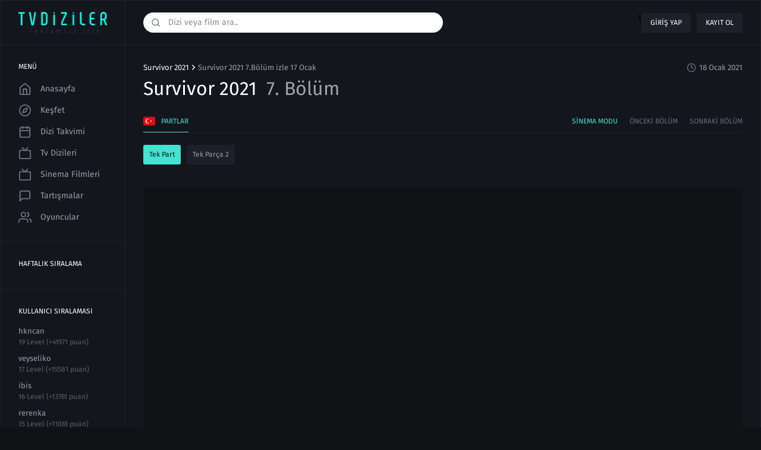

--- FILE ---
content_type: text/html; charset=UTF-8
request_url: https://tvdiziler.tv/survivor-2021-7-bolum-izle-17-ocak
body_size: 10948
content:
<!DOCTYPE HTML>
<html xmlns:og="http://ogp.me/ns#" lang="tr">
<head>
  <meta http-equiv="Content-Type" content="text/html;charset=UTF-8" />
<meta name="viewport" content="width=device-width, initial-scale=1.0, viewport-fit=cover">
  <title>Survivor 2021 7.Bölüm izle 17 Ocak | TvDiziler.tv</title>
  <base href="https://tvdiziler.tv/" />
    <meta name="description" content="Survivor 7.bölüm izle, Survivor 2021 7.bölüm izle, survivor 17 ocak 2021 izle, survivor 2021 17 ocak izle, survivor son bölüm izle "/>
  <meta property="og:title" content="Survivor 2021 7.Bölüm izle 17 Ocak | TvDiziler.tv">
  <meta property="og:url" content="https://tvdiziler.tv/survivor-2021-7-bolum-izle-17-ocak">
  <meta property="og:description" content="Survivor 7.bölüm izle, Survivor 2021 7.bölüm izle, survivor 17 ocak 2021 izle, survivor 2021 17 ocak izle, survivor son bölüm izle "/>
  <meta property="og:type" content="video.tv_show" />
  <meta property="og:image" content="https://tvdiziler.tv/uploads/series/survivor-2021.jpg" />
  <meta property="og:image:width" content="220">
  <meta property="og:image:height" content="125">
  <meta property="og:locale" content="tr_TR">
      	  <link rel="alternate" href="https://tvdiziler.tv/survivor-2021-7-bolum-izle-17-ocak" hreflang="tr" />
	      <link rel="image_src" type="image/png" href="https://tvdiziler.tv/uploads/series/survivor-2021.jpg">
      <link rel="canonical" href="https://tvdiziler.tv/survivor-2021-7-bolum-izle-17-ocak"/>
    <link rel="shortcut icon" href="assets/v1/img/favicon.png" type="image/x-icon">
  <link rel="icon" href="assets/v1/img/favicon.png" type="image/x-icon">
    <link rel="stylesheet" href="assets/v1/css/main.css" />
  </head>
<style>
@supports (-webkit-touch-callout: none) {
  html, body {
    height: auto !important;
    min-height: 100% !important;
    overflow-x: hidden !important;
    overflow-y: auto !important;
    -webkit-overflow-scrolling: touch;
  }
}
</style>
<body class="" data-uri="https://tvdiziler.tv/">

<section class="wrapper mx-auto">
  <header class="header flex items-center">
    <div class="mobile-nav-icon block md:hidden">
      <svg viewBox="0 0 24 24" stroke="currentColor" stroke-width="2" fill="none" stroke-linecap="round" stroke-linejoin="round" class="css-i6dzq1"><line x1="3" y1="12" x2="21" y2="12"></line><line x1="3" y1="6" x2="21" y2="6"></line><line x1="3" y1="18" x2="21" y2="18"></line></svg>
    </div>
    <div class="logo flex-shrink-0 relative">
      <a data-navigo class="flex items-center justify-center" href="/">
        <img src="assets/images/logo.png">
      </a>
    </div>
    <div class="header-action w-full flex items-center">
            <div class="main-search relative flex-1 hidden md:block">
        <input class="w-full rounded-full focus:outline-none tvSearch" type="text" name="search" autocomplete="off" id="" placeholder="Dizi veya film ara..">
        <div class="main-search-icon absolute">
          <button class="flex focus:outline-none">
            <svg id="search" xmlns="http://www.w3.org/2000/svg" viewBox="0 0 24 24" fill="none" stroke="currentColor" stroke-width="2" stroke-linecap="round" stroke-linejoin="round" class="feather feather-search"><circle cx="11" cy="11" r="8"></circle><line x1="21" y1="21" x2="16.65" y2="16.65"></line></svg>
          </button>
        </div>
      </div>
            <div class="header-action-right flex-1 flex justify-end">
                <div class="not-logged flex">
          1          <a class="block no-underline" data-target=".login-modal" href="javascript:void(0);">Giriş yap</a>
          <a class="block no-underline" data-target=".register-modal"  href="javascript:void(0);">Kayıt ol</a>
                </div>
              
      </div>
    </div>
  </header>
  <div class="search block md:hidden">
    <div class="main-search relative flex-1">
        <input class="w-full rounded-full focus:outline-none tvSearch" type="text" name="search" autocomplete="off" placeholder="Dizi veya film ara..">
        <div class="main-search-icon absolute">
          <button class="flex focus:outline-none">
            <svg id="search" xmlns="http://www.w3.org/2000/svg" viewBox="0 0 24 24" fill="none" stroke="currentColor" stroke-width="2" stroke-linecap="round" stroke-linejoin="round" class="feather feather-search"><circle cx="11" cy="11" r="8"></circle><line x1="21" y1="21" x2="16.65" y2="16.65"></line></svg>
          </button>
        </div>
      </div>
  </div>
  <div class="wrapper-inner flex">
    <aside class="leftbar flex-shrink-0 hidden lg:block">
      <div class="leftbar-box ">
        <h5>Menü</h5>
        <ul class="user-left-nav">
          <li >
            <a data-navigo class="flex items-center no-underline" href="/">
              <svg id="home" xmlns="http://www.w3.org/2000/svg" viewBox="0 0 24 24" fill="none" stroke="currentColor" stroke-width="2" stroke-linecap="round" stroke-linejoin="round" class="feather feather-home"><path d="M3 9l9-7 9 7v11a2 2 0 0 1-2 2H5a2 2 0 0 1-2-2z"></path><polyline points="9 22 9 12 15 12 15 22"></polyline></svg>Anasayfa</a>
          </li>
          <li >
            <a data-navigo class="flex items-center no-underline" href="kesfet">
              <svg id="explore" xmlns="http://www.w3.org/2000/svg" viewBox="0 0 24 24" fill="none" stroke="currentColor" stroke-width="2" stroke-linecap="round" stroke-linejoin="round" class="feather feather-compass"><circle cx="12" cy="12" r="10"></circle><polygon points="16.24 7.76 14.12 14.12 7.76 16.24 9.88 9.88 16.24 7.76"></polygon></svg>Keşfet            </a>
          </li>
          <li >
            <a data-navigo class="flex items-center no-underline" href="takvim">
              <svg id="calendar" xmlns="http://www.w3.org/2000/svg" viewBox="0 0 24 24" fill="none" stroke="currentColor" stroke-width="2" stroke-linecap="round" stroke-linejoin="round" class="feather feather-calendar"><rect x="3" y="4" width="18" height="18" rx="2" ry="2"></rect><line x1="16" y1="2" x2="16" y2="6"></line><line x1="8" y1="2" x2="8" y2="6"></line><line x1="3" y1="10" x2="21" y2="10"></line></svg>Dizi Takvimi            </a>
          </li>
          <li >
            <a data-navigo class="flex items-center no-underline" href="dizi-izle">
              <svg>
                <use xlink:href="assets/v1/images/icons/series.svg#series"></use>
              </svg>Tv Dizileri            </a>
            </li>
          <li >
            <a data-navigo class="flex items-center no-underline" href="film-izle">
              <svg id="series" xmlns="http://www.w3.org/2000/svg" viewBox="0 0 24 24" fill="none" stroke="currentColor" stroke-width="2" stroke-linecap="round" stroke-linejoin="round" class="feather feather-tv"><rect x="2" y="7" width="20" height="15" rx="2" ry="2"></rect><polyline points="17 2 12 7 7 2"></polyline></svg>Sinema Filmleri            </a>
          </li>
                    <li >
            <a data-navigo class="flex items-center no-underline" href="tartismalar">
              <svg id="discussion" xmlns="http://www.w3.org/2000/svg" viewBox="0 0 24 24" fill="none" stroke="currentColor" stroke-width="2" stroke-linecap="round" stroke-linejoin="round" class="feather feather-message-square"><path d="M21 15a2 2 0 0 1-2 2H7l-4 4V5a2 2 0 0 1 2-2h14a2 2 0 0 1 2 2z"></path></svg>Tartışmalar            </a>
          </li>
                    <li >
            <a data-navigo class="flex items-center no-underline" href="oyuncular">
              <svg viewBox="0 0 24 24" stroke="currentColor" stroke-width="2" fill="none" stroke-linecap="round" stroke-linejoin="round" class="css-i6dzq1"><path d="M17 21v-2a4 4 0 0 0-4-4H5a4 4 0 0 0-4 4v2"></path><circle cx="9" cy="7" r="4"></circle><path d="M23 21v-2a4 4 0 0 0-3-3.87"></path><path d="M16 3.13a4 4 0 0 1 0 7.75"></path></svg>Oyuncular            </a>
          </li>
                                      </ul>
      </div>
      <div class="leftbar-box">
        <h5>Haftalık Sıralama</h5>
        <ul class="trend-week">
                  </ul>
      </div>
      <div class="leftbar-box">
        <h5>Kullanıcı Sıralaması</h5>
        <ul class="trend-week">
                    <li>
            <a data-navigo class="block no-underline" href="profile/hkncan">
              <img src="" alt="">
              <h6 class="truncate">hkncan</h6>
              <small class="block">19 Level (+41971 puan)</small>
            
            </a>
          </li>
                    <li>
            <a data-navigo class="block no-underline" href="profile/veyseliko">
              <img src="" alt="">
              <h6 class="truncate">veyseliko</h6>
              <small class="block">17 Level (+15581 puan)</small>
            
            </a>
          </li>
                    <li>
            <a data-navigo class="block no-underline" href="profile/ibis">
              <img src="" alt="">
              <h6 class="truncate">ibis</h6>
              <small class="block">16 Level (+13761 puan)</small>
            
            </a>
          </li>
                    <li>
            <a data-navigo class="block no-underline" href="profile/rerenka">
              <img src="" alt="">
              <h6 class="truncate">rerenka</h6>
              <small class="block">15 Level (+11061 puan)</small>
            
            </a>
          </li>
                    <li>
            <a data-navigo class="block no-underline" href="profile/bobi">
              <img src="" alt="">
              <h6 class="truncate">bobi</h6>
              <small class="block">14 Level (+10311 puan)</small>
            
            </a>
          </li>
                  </ul>
      </div>
    </aside>
    <main class="content">
            <div class="content-inner" itemscope itemtype="http://schema.org/TVSeries">
  <div class="page flex justify-between flex-col sm:flex-row">
    <div class="page-title">
      <div class="breadcrumb" itemscope itemtype="http://schema.org/BreadcrumbList">
        <ul class="flex">
          <li  class="flex items-center"  itemprop="itemListElement" itemscope itemtype="https://schema.org/ListItem" >
            <a data-navigo itemprop="item" class="block" href="dizi/survivor-2021-izle">Survivor 2021</a>
            <meta itemprop="position" content="1" />
            <meta itemprop="name" content="Survivor 2021" />
          </li>
                    <li class="flex items-center"><span class="block">Survivor 2021 7.Bölüm izle 17 Ocak</span></li>
                </ul>
      </div>
      <h1 class="" itemprop="name">Survivor 2021 <span class="inline">7. Bölüm</span></h1>
    </div>
    <div class="page-right flex items-start justify-start sm:justify-end">
      <div class="page-right-date flex items-center">
        <svg viewBox="0 0 24 24" stroke="currentColor" stroke-width="2" fill="none" stroke-linecap="round" stroke-linejoin="round">
          <circle cx="12" cy="12" r="10"></circle>
          <polyline points="12 6 12 12 16 14"></polyline>
        </svg><span class="block">18 Ocak 2021</span>
      </div>
    </div>
  </div>
  <div class="series-watch">
    <div class="series-watch-nav flex items-center justify-between ">
      <ul class="tab alternative-group flex justify-between ">
                  <li class="tab-active" data-eg="3" data-number="tab-1">
            <a class="block flex items-center" href="javascript:;">
              <img class="lazy-wc" data-src="uploads/icons/15e8de4d87fd40.png">
              Partlar            </a>
          </li>
                          </ul>
      <ul class="flex items-center">
                <li class="not-mobile"><a class="block cinema-mode following" href="cinema?hash=dH4uAyOTk%2FhTxh9CKfpVtFLfy819g%2BP4LnM6ISk8lyheMjuHbmzd1A05VkYJHYkneFevM9hvC25ig4oFPm0sNg%3D%3D">Sinema Modu</a></li>
        <li><a data-navigo class="block" href="survivor-2021-6-bolum-izle-16-ocak" title="Survivor 2021 6.Bölüm izle 16 Ocak">Önceki Bölüm</a></li>
        <li><a data-navigo class="block" href="survivor-2021-8-bolum-izle-18-ocak" title="Survivor 2021 8.Bölüm izle 18 Ocak">Sonraki Bölüm</a></li>
      </ul>
    </div>
        <div class="series-watch-alternatives series-watch-alternatives-active" id="tab-1">
      <ul class="flex flex-wrap">
        <li class="series-alter-active">
          <button class="focus:outline-none" data-hhs="/vid/ply/3NmClm3DlFc3X-y31NJSFQ" title="Tek Part">Tek Part</button>
        </li>
                <li >
          <button class="focus:outline-none" data-hhs="/vid/ply/-1L3ojB9g9DEbu69bZ2RIg" title="Tek Parça 2">Tek Parça 2</button>
        </li>
              </ul>
    </div>
             <div class="rek-wrap" data-ss="">
          </div>
        
        <div class="series-watch-player relative">
      <div id="tv-spoox2" data-spoox2="kg0nSJkJACLgCb73oGcO1NOGJybhUITMJCpAd53hhkL543C3IXxfe+wBg3jQ6oCxRb6X95FA8dTaD0po3jBWmg==">
              </div>
    </div>
            <div class="rek-wrap" data-ss="">
          </div>
        <div class="series-watch-seasons">
      <div class="series-watch-season-nav flex items-center justify-between">
        <ul class="flex flex-wrap">
          <li><a  class="block" href="javascript:void(0)">Sezon</a></li>
                      <li class="series-season-nav-active" data-season-item="1"><a class="block" href="javascript:void(0);">1</a></li>
                  </ul>
        <div class="watching-check">
          <label class="flex items-center">
            <input type="checkbox" class="allseries"  data-tvseries="3719" value="1"/>
            <span class="watching-icon block relative"></span>
            <span class="watching-status block">izledim</span>
          </label>
        </div>
      </div>
      <div class="swiper-container episodes-slide">
        <div class="swiper-wrapper">
          
                       <div class="swiper-slide" data-season="1" itemprop="season" itemscope itemtype="http://schema.org/TVSeason">
              <meta itemprop="name" content="1" />
              <meta itemprop="numberofEpisodes" content="129"/>
              <meta itemprop="datePublished" content="2021-01-10"> 
              <div class="series-watch-season-episode   flex items-start"> 
                <div class="checkbox">
                  <label class="flex items-center">
                    <input class="hidden" type="checkbox"  data-addwatch="125723" class="episodeWc_1" value="3719">
                    <span class="flex items-center justify-center checkbox-icon"></span>
                  </label>
                </div>
                <div class="series-watch-season-episode-info flex-shrink-0" itemprop="episode" itemscope itemtype="http://schema.org/TVEpisode">
                  <a data-navigo class="block" href="survivor-2021-1-bolum-izle-9-ocak" itemprop="url">
                    <h3>Bölüm <data  itemprop="episodeNumber">1</data></h3>
                    <small class="block truncate" itemprop="name">Survivor 2021 1.Bölüm izle 9 Ocak</small>
                    <time class="block">09 Ocak 2021</time>
                  </a>
                </div>
              </div>
            </div>
                      <div class="swiper-slide" data-season="1" itemprop="season" itemscope itemtype="http://schema.org/TVSeason">
              <meta itemprop="name" content="1" />
              <meta itemprop="numberofEpisodes" content="129"/>
              <meta itemprop="datePublished" content="2021-01-11"> 
              <div class="series-watch-season-episode   flex items-start"> 
                <div class="checkbox">
                  <label class="flex items-center">
                    <input class="hidden" type="checkbox"  data-addwatch="125726" class="episodeWc_1" value="3719">
                    <span class="flex items-center justify-center checkbox-icon"></span>
                  </label>
                </div>
                <div class="series-watch-season-episode-info flex-shrink-0" itemprop="episode" itemscope itemtype="http://schema.org/TVEpisode">
                  <a data-navigo class="block" href="survivor-2020-2-bolum-izle-10-ocak" itemprop="url">
                    <h3>Bölüm <data  itemprop="episodeNumber">2</data></h3>
                    <small class="block truncate" itemprop="name">Survivor 2020 2.Bölüm izle 10 Ocak</small>
                    <time class="block">10 Ocak 2021</time>
                  </a>
                </div>
              </div>
            </div>
                      <div class="swiper-slide" data-season="1" itemprop="season" itemscope itemtype="http://schema.org/TVSeason">
              <meta itemprop="name" content="1" />
              <meta itemprop="numberofEpisodes" content="129"/>
              <meta itemprop="datePublished" content="2021-01-12"> 
              <div class="series-watch-season-episode   flex items-start"> 
                <div class="checkbox">
                  <label class="flex items-center">
                    <input class="hidden" type="checkbox"  data-addwatch="125730" class="episodeWc_1" value="3719">
                    <span class="flex items-center justify-center checkbox-icon"></span>
                  </label>
                </div>
                <div class="series-watch-season-episode-info flex-shrink-0" itemprop="episode" itemscope itemtype="http://schema.org/TVEpisode">
                  <a data-navigo class="block" href="survivor-2021-3-bolum-izle-11-ocak-2021" itemprop="url">
                    <h3>Bölüm <data  itemprop="episodeNumber">3</data></h3>
                    <small class="block truncate" itemprop="name">Survivor 2021 3.Bölüm izle 11 Ocak 2021</small>
                    <time class="block">11 Ocak 2021</time>
                  </a>
                </div>
              </div>
            </div>
                      <div class="swiper-slide" data-season="1" itemprop="season" itemscope itemtype="http://schema.org/TVSeason">
              <meta itemprop="name" content="1" />
              <meta itemprop="numberofEpisodes" content="129"/>
              <meta itemprop="datePublished" content="2021-01-13"> 
              <div class="series-watch-season-episode   flex items-start"> 
                <div class="checkbox">
                  <label class="flex items-center">
                    <input class="hidden" type="checkbox"  data-addwatch="125737" class="episodeWc_1" value="3719">
                    <span class="flex items-center justify-center checkbox-icon"></span>
                  </label>
                </div>
                <div class="series-watch-season-episode-info flex-shrink-0" itemprop="episode" itemscope itemtype="http://schema.org/TVEpisode">
                  <a data-navigo class="block" href="survivor-2021-4-bolum-izle-12-ocak" itemprop="url">
                    <h3>Bölüm <data  itemprop="episodeNumber">4</data></h3>
                    <small class="block truncate" itemprop="name">Survivor 2021 4.Bölüm izle 12 Ocak</small>
                    <time class="block">12 Ocak 2021</time>
                  </a>
                </div>
              </div>
            </div>
                      <div class="swiper-slide" data-season="1" itemprop="season" itemscope itemtype="http://schema.org/TVSeason">
              <meta itemprop="name" content="1" />
              <meta itemprop="numberofEpisodes" content="129"/>
              <meta itemprop="datePublished" content="2021-01-15"> 
              <div class="series-watch-season-episode   flex items-start"> 
                <div class="checkbox">
                  <label class="flex items-center">
                    <input class="hidden" type="checkbox"  data-addwatch="125744" class="episodeWc_1" value="3719">
                    <span class="flex items-center justify-center checkbox-icon"></span>
                  </label>
                </div>
                <div class="series-watch-season-episode-info flex-shrink-0" itemprop="episode" itemscope itemtype="http://schema.org/TVEpisode">
                  <a data-navigo class="block" href="survivor-2021-5-bolum-izle-14-ocak" itemprop="url">
                    <h3>Bölüm <data  itemprop="episodeNumber">5</data></h3>
                    <small class="block truncate" itemprop="name">Survivor 2021 5.Bölüm izle 14 Ocak</small>
                    <time class="block">14 Ocak 2021</time>
                  </a>
                </div>
              </div>
            </div>
                      <div class="swiper-slide" data-season="1" itemprop="season" itemscope itemtype="http://schema.org/TVSeason">
              <meta itemprop="name" content="1" />
              <meta itemprop="numberofEpisodes" content="129"/>
              <meta itemprop="datePublished" content="2021-01-17"> 
              <div class="series-watch-season-episode   flex items-start"> 
                <div class="checkbox">
                  <label class="flex items-center">
                    <input class="hidden" type="checkbox"  data-addwatch="125755" class="episodeWc_1" value="3719">
                    <span class="flex items-center justify-center checkbox-icon"></span>
                  </label>
                </div>
                <div class="series-watch-season-episode-info flex-shrink-0" itemprop="episode" itemscope itemtype="http://schema.org/TVEpisode">
                  <a data-navigo class="block" href="survivor-2021-6-bolum-izle-16-ocak" itemprop="url">
                    <h3>Bölüm <data  itemprop="episodeNumber">6</data></h3>
                    <small class="block truncate" itemprop="name">Survivor 2021 6.Bölüm izle 16 Ocak</small>
                    <time class="block">16 Ocak 2021</time>
                  </a>
                </div>
              </div>
            </div>
                      <div class="swiper-slide" data-season="1" itemprop="season" itemscope itemtype="http://schema.org/TVSeason">
              <meta itemprop="name" content="1" />
              <meta itemprop="numberofEpisodes" content="129"/>
              <meta itemprop="datePublished" content="2021-01-18"> 
              <div class="series-watch-season-episode  active flex items-start"> 
                <div class="checkbox">
                  <label class="flex items-center">
                    <input class="hidden" type="checkbox"  data-addwatch="125760" class="episodeWc_1" value="3719">
                    <span class="flex items-center justify-center checkbox-icon"></span>
                  </label>
                </div>
                <div class="series-watch-season-episode-info flex-shrink-0" itemprop="episode" itemscope itemtype="http://schema.org/TVEpisode">
                  <a data-navigo class="block" href="survivor-2021-7-bolum-izle-17-ocak" itemprop="url">
                    <h3>Bölüm <data  itemprop="episodeNumber">7</data></h3>
                    <small class="block truncate" itemprop="name">Survivor 2021 7.Bölüm izle 17 Ocak</small>
                    <time class="block">17 Ocak 2021</time>
                  </a>
                </div>
              </div>
            </div>
                      <div class="swiper-slide" data-season="1" itemprop="season" itemscope itemtype="http://schema.org/TVSeason">
              <meta itemprop="name" content="1" />
              <meta itemprop="numberofEpisodes" content="129"/>
              <meta itemprop="datePublished" content="2021-01-19"> 
              <div class="series-watch-season-episode   flex items-start"> 
                <div class="checkbox">
                  <label class="flex items-center">
                    <input class="hidden" type="checkbox"  data-addwatch="125764" class="episodeWc_1" value="3719">
                    <span class="flex items-center justify-center checkbox-icon"></span>
                  </label>
                </div>
                <div class="series-watch-season-episode-info flex-shrink-0" itemprop="episode" itemscope itemtype="http://schema.org/TVEpisode">
                  <a data-navigo class="block" href="survivor-2021-8-bolum-izle-18-ocak" itemprop="url">
                    <h3>Bölüm <data  itemprop="episodeNumber">8</data></h3>
                    <small class="block truncate" itemprop="name">Survivor 2021 8.Bölüm izle 18 Ocak</small>
                    <time class="block">18 Ocak 2021</time>
                  </a>
                </div>
              </div>
            </div>
                      <div class="swiper-slide" data-season="1" itemprop="season" itemscope itemtype="http://schema.org/TVSeason">
              <meta itemprop="name" content="1" />
              <meta itemprop="numberofEpisodes" content="129"/>
              <meta itemprop="datePublished" content="2021-01-20"> 
              <div class="series-watch-season-episode   flex items-start"> 
                <div class="checkbox">
                  <label class="flex items-center">
                    <input class="hidden" type="checkbox"  data-addwatch="125771" class="episodeWc_1" value="3719">
                    <span class="flex items-center justify-center checkbox-icon"></span>
                  </label>
                </div>
                <div class="series-watch-season-episode-info flex-shrink-0" itemprop="episode" itemscope itemtype="http://schema.org/TVEpisode">
                  <a data-navigo class="block" href="survivor-2021-9-bolum-izle-19-ocak" itemprop="url">
                    <h3>Bölüm <data  itemprop="episodeNumber">9</data></h3>
                    <small class="block truncate" itemprop="name">Survivor 2021 9.Bölüm izle 19 Ocak</small>
                    <time class="block">19 Ocak 2021</time>
                  </a>
                </div>
              </div>
            </div>
                      <div class="swiper-slide" data-season="1" itemprop="season" itemscope itemtype="http://schema.org/TVSeason">
              <meta itemprop="name" content="1" />
              <meta itemprop="numberofEpisodes" content="129"/>
              <meta itemprop="datePublished" content="2021-01-22"> 
              <div class="series-watch-season-episode   flex items-start"> 
                <div class="checkbox">
                  <label class="flex items-center">
                    <input class="hidden" type="checkbox"  data-addwatch="125778" class="episodeWc_1" value="3719">
                    <span class="flex items-center justify-center checkbox-icon"></span>
                  </label>
                </div>
                <div class="series-watch-season-episode-info flex-shrink-0" itemprop="episode" itemscope itemtype="http://schema.org/TVEpisode">
                  <a data-navigo class="block" href="survivor-2021-10-bolum-izle-21-ocak" itemprop="url">
                    <h3>Bölüm <data  itemprop="episodeNumber">10</data></h3>
                    <small class="block truncate" itemprop="name">Survivor 2021 10.Bölüm izle 21 Ocak</small>
                    <time class="block">21 Ocak 2021</time>
                  </a>
                </div>
              </div>
            </div>
                      <div class="swiper-slide" data-season="1" itemprop="season" itemscope itemtype="http://schema.org/TVSeason">
              <meta itemprop="name" content="1" />
              <meta itemprop="numberofEpisodes" content="129"/>
              <meta itemprop="datePublished" content="2021-01-24"> 
              <div class="series-watch-season-episode   flex items-start"> 
                <div class="checkbox">
                  <label class="flex items-center">
                    <input class="hidden" type="checkbox"  data-addwatch="125789" class="episodeWc_1" value="3719">
                    <span class="flex items-center justify-center checkbox-icon"></span>
                  </label>
                </div>
                <div class="series-watch-season-episode-info flex-shrink-0" itemprop="episode" itemscope itemtype="http://schema.org/TVEpisode">
                  <a data-navigo class="block" href="survivor-2021-11-bolum-izle-23-ocak" itemprop="url">
                    <h3>Bölüm <data  itemprop="episodeNumber">11</data></h3>
                    <small class="block truncate" itemprop="name">Survivor 2021 11.Bölüm izle 23 Ocak</small>
                    <time class="block">23 Ocak 2021</time>
                  </a>
                </div>
              </div>
            </div>
                      <div class="swiper-slide" data-season="1" itemprop="season" itemscope itemtype="http://schema.org/TVSeason">
              <meta itemprop="name" content="1" />
              <meta itemprop="numberofEpisodes" content="129"/>
              <meta itemprop="datePublished" content="2021-01-25"> 
              <div class="series-watch-season-episode   flex items-start"> 
                <div class="checkbox">
                  <label class="flex items-center">
                    <input class="hidden" type="checkbox"  data-addwatch="125794" class="episodeWc_1" value="3719">
                    <span class="flex items-center justify-center checkbox-icon"></span>
                  </label>
                </div>
                <div class="series-watch-season-episode-info flex-shrink-0" itemprop="episode" itemscope itemtype="http://schema.org/TVEpisode">
                  <a data-navigo class="block" href="survivor-2021-12-bolum-izle-24-ocak" itemprop="url">
                    <h3>Bölüm <data  itemprop="episodeNumber">12</data></h3>
                    <small class="block truncate" itemprop="name">Survivor 2021 12.Bölüm izle 24 Ocak</small>
                    <time class="block">24 Ocak 2021</time>
                  </a>
                </div>
              </div>
            </div>
                      <div class="swiper-slide" data-season="1" itemprop="season" itemscope itemtype="http://schema.org/TVSeason">
              <meta itemprop="name" content="1" />
              <meta itemprop="numberofEpisodes" content="129"/>
              <meta itemprop="datePublished" content="2021-01-26"> 
              <div class="series-watch-season-episode   flex items-start"> 
                <div class="checkbox">
                  <label class="flex items-center">
                    <input class="hidden" type="checkbox"  data-addwatch="125798" class="episodeWc_1" value="3719">
                    <span class="flex items-center justify-center checkbox-icon"></span>
                  </label>
                </div>
                <div class="series-watch-season-episode-info flex-shrink-0" itemprop="episode" itemscope itemtype="http://schema.org/TVEpisode">
                  <a data-navigo class="block" href="survivor-2021-13-bolum-izle-25-ocak" itemprop="url">
                    <h3>Bölüm <data  itemprop="episodeNumber">13</data></h3>
                    <small class="block truncate" itemprop="name">Survivor 2021 13.Bölüm izle 25 Ocak</small>
                    <time class="block">25 Ocak 2021</time>
                  </a>
                </div>
              </div>
            </div>
                      <div class="swiper-slide" data-season="1" itemprop="season" itemscope itemtype="http://schema.org/TVSeason">
              <meta itemprop="name" content="1" />
              <meta itemprop="numberofEpisodes" content="129"/>
              <meta itemprop="datePublished" content="2021-01-27"> 
              <div class="series-watch-season-episode   flex items-start"> 
                <div class="checkbox">
                  <label class="flex items-center">
                    <input class="hidden" type="checkbox"  data-addwatch="125805" class="episodeWc_1" value="3719">
                    <span class="flex items-center justify-center checkbox-icon"></span>
                  </label>
                </div>
                <div class="series-watch-season-episode-info flex-shrink-0" itemprop="episode" itemscope itemtype="http://schema.org/TVEpisode">
                  <a data-navigo class="block" href="survivor-2021-14-bolum-izle-26-ocak" itemprop="url">
                    <h3>Bölüm <data  itemprop="episodeNumber">14</data></h3>
                    <small class="block truncate" itemprop="name">Survivor 2021 14.Bölüm izle 26 Ocak</small>
                    <time class="block">26 Ocak 2021</time>
                  </a>
                </div>
              </div>
            </div>
                      <div class="swiper-slide" data-season="1" itemprop="season" itemscope itemtype="http://schema.org/TVSeason">
              <meta itemprop="name" content="1" />
              <meta itemprop="numberofEpisodes" content="129"/>
              <meta itemprop="datePublished" content="2021-01-29"> 
              <div class="series-watch-season-episode   flex items-start"> 
                <div class="checkbox">
                  <label class="flex items-center">
                    <input class="hidden" type="checkbox"  data-addwatch="125813" class="episodeWc_1" value="3719">
                    <span class="flex items-center justify-center checkbox-icon"></span>
                  </label>
                </div>
                <div class="series-watch-season-episode-info flex-shrink-0" itemprop="episode" itemscope itemtype="http://schema.org/TVEpisode">
                  <a data-navigo class="block" href="survivor-2021-15-bolum-izle-28-ocak" itemprop="url">
                    <h3>Bölüm <data  itemprop="episodeNumber">15</data></h3>
                    <small class="block truncate" itemprop="name">Survivor 2021 15.Bölüm izle 28 Ocak</small>
                    <time class="block">28 Ocak 2021</time>
                  </a>
                </div>
              </div>
            </div>
                      <div class="swiper-slide" data-season="1" itemprop="season" itemscope itemtype="http://schema.org/TVSeason">
              <meta itemprop="name" content="1" />
              <meta itemprop="numberofEpisodes" content="129"/>
              <meta itemprop="datePublished" content="2021-01-31"> 
              <div class="series-watch-season-episode   flex items-start"> 
                <div class="checkbox">
                  <label class="flex items-center">
                    <input class="hidden" type="checkbox"  data-addwatch="125824" class="episodeWc_1" value="3719">
                    <span class="flex items-center justify-center checkbox-icon"></span>
                  </label>
                </div>
                <div class="series-watch-season-episode-info flex-shrink-0" itemprop="episode" itemscope itemtype="http://schema.org/TVEpisode">
                  <a data-navigo class="block" href="survivor-2021-16-bolum-izle-30-ocak" itemprop="url">
                    <h3>Bölüm <data  itemprop="episodeNumber">16</data></h3>
                    <small class="block truncate" itemprop="name">Survivor 2021 16.Bölüm izle 30 Ocak</small>
                    <time class="block">30 Ocak 2021</time>
                  </a>
                </div>
              </div>
            </div>
                      <div class="swiper-slide" data-season="1" itemprop="season" itemscope itemtype="http://schema.org/TVSeason">
              <meta itemprop="name" content="1" />
              <meta itemprop="numberofEpisodes" content="129"/>
              <meta itemprop="datePublished" content="2021-01-31"> 
              <div class="series-watch-season-episode   flex items-start"> 
                <div class="checkbox">
                  <label class="flex items-center">
                    <input class="hidden" type="checkbox"  data-addwatch="125829" class="episodeWc_1" value="3719">
                    <span class="flex items-center justify-center checkbox-icon"></span>
                  </label>
                </div>
                <div class="series-watch-season-episode-info flex-shrink-0" itemprop="episode" itemscope itemtype="http://schema.org/TVEpisode">
                  <a data-navigo class="block" href="survivor-2021-17-bolum-izle-31-ocak" itemprop="url">
                    <h3>Bölüm <data  itemprop="episodeNumber">17</data></h3>
                    <small class="block truncate" itemprop="name">Survivor 2021 17.Bölüm izle 31 Ocak</small>
                    <time class="block">31 Ocak 2021</time>
                  </a>
                </div>
              </div>
            </div>
                      <div class="swiper-slide" data-season="1" itemprop="season" itemscope itemtype="http://schema.org/TVSeason">
              <meta itemprop="name" content="1" />
              <meta itemprop="numberofEpisodes" content="129"/>
              <meta itemprop="datePublished" content="2021-02-02"> 
              <div class="series-watch-season-episode   flex items-start"> 
                <div class="checkbox">
                  <label class="flex items-center">
                    <input class="hidden" type="checkbox"  data-addwatch="125833" class="episodeWc_1" value="3719">
                    <span class="flex items-center justify-center checkbox-icon"></span>
                  </label>
                </div>
                <div class="series-watch-season-episode-info flex-shrink-0" itemprop="episode" itemscope itemtype="http://schema.org/TVEpisode">
                  <a data-navigo class="block" href="survivor-2021-18-bolum-izle-1-subat" itemprop="url">
                    <h3>Bölüm <data  itemprop="episodeNumber">18</data></h3>
                    <small class="block truncate" itemprop="name">Survivor 2021 18.Bölüm izle 1 Şubat</small>
                    <time class="block">01 Şubat 2021</time>
                  </a>
                </div>
              </div>
            </div>
                      <div class="swiper-slide" data-season="1" itemprop="season" itemscope itemtype="http://schema.org/TVSeason">
              <meta itemprop="name" content="1" />
              <meta itemprop="numberofEpisodes" content="129"/>
              <meta itemprop="datePublished" content="2021-02-03"> 
              <div class="series-watch-season-episode   flex items-start"> 
                <div class="checkbox">
                  <label class="flex items-center">
                    <input class="hidden" type="checkbox"  data-addwatch="125840" class="episodeWc_1" value="3719">
                    <span class="flex items-center justify-center checkbox-icon"></span>
                  </label>
                </div>
                <div class="series-watch-season-episode-info flex-shrink-0" itemprop="episode" itemscope itemtype="http://schema.org/TVEpisode">
                  <a data-navigo class="block" href="survivor-2021-19-bolum-izle-2-subat" itemprop="url">
                    <h3>Bölüm <data  itemprop="episodeNumber">19</data></h3>
                    <small class="block truncate" itemprop="name">Survivor 2021 19.Bölüm izle 2 Şubat</small>
                    <time class="block">02 Şubat 2021</time>
                  </a>
                </div>
              </div>
            </div>
                      <div class="swiper-slide" data-season="1" itemprop="season" itemscope itemtype="http://schema.org/TVSeason">
              <meta itemprop="name" content="1" />
              <meta itemprop="numberofEpisodes" content="129"/>
              <meta itemprop="datePublished" content="2021-02-05"> 
              <div class="series-watch-season-episode   flex items-start"> 
                <div class="checkbox">
                  <label class="flex items-center">
                    <input class="hidden" type="checkbox"  data-addwatch="125848" class="episodeWc_1" value="3719">
                    <span class="flex items-center justify-center checkbox-icon"></span>
                  </label>
                </div>
                <div class="series-watch-season-episode-info flex-shrink-0" itemprop="episode" itemscope itemtype="http://schema.org/TVEpisode">
                  <a data-navigo class="block" href="survivor-2021-20-bolum-izle-4-subat" itemprop="url">
                    <h3>Bölüm <data  itemprop="episodeNumber">20</data></h3>
                    <small class="block truncate" itemprop="name">Survivor 2021 20.Bölüm izle 4 Şubat</small>
                    <time class="block">04 Şubat 2021</time>
                  </a>
                </div>
              </div>
            </div>
                      <div class="swiper-slide" data-season="1" itemprop="season" itemscope itemtype="http://schema.org/TVSeason">
              <meta itemprop="name" content="1" />
              <meta itemprop="numberofEpisodes" content="129"/>
              <meta itemprop="datePublished" content="2021-02-07"> 
              <div class="series-watch-season-episode   flex items-start"> 
                <div class="checkbox">
                  <label class="flex items-center">
                    <input class="hidden" type="checkbox"  data-addwatch="125858" class="episodeWc_1" value="3719">
                    <span class="flex items-center justify-center checkbox-icon"></span>
                  </label>
                </div>
                <div class="series-watch-season-episode-info flex-shrink-0" itemprop="episode" itemscope itemtype="http://schema.org/TVEpisode">
                  <a data-navigo class="block" href="survivor-2021-21-bolum-izle-6-subat" itemprop="url">
                    <h3>Bölüm <data  itemprop="episodeNumber">21</data></h3>
                    <small class="block truncate" itemprop="name">Survivor 2021 21.Bölüm izle 6 Şubat</small>
                    <time class="block">06 Şubat 2021</time>
                  </a>
                </div>
              </div>
            </div>
                      <div class="swiper-slide" data-season="1" itemprop="season" itemscope itemtype="http://schema.org/TVSeason">
              <meta itemprop="name" content="1" />
              <meta itemprop="numberofEpisodes" content="129"/>
              <meta itemprop="datePublished" content="2021-02-08"> 
              <div class="series-watch-season-episode   flex items-start"> 
                <div class="checkbox">
                  <label class="flex items-center">
                    <input class="hidden" type="checkbox"  data-addwatch="125864" class="episodeWc_1" value="3719">
                    <span class="flex items-center justify-center checkbox-icon"></span>
                  </label>
                </div>
                <div class="series-watch-season-episode-info flex-shrink-0" itemprop="episode" itemscope itemtype="http://schema.org/TVEpisode">
                  <a data-navigo class="block" href="survivor-2021-22-bolum-izle-7-subat" itemprop="url">
                    <h3>Bölüm <data  itemprop="episodeNumber">22</data></h3>
                    <small class="block truncate" itemprop="name">Survivor 2021 22.Bölüm izle 7 Şubat</small>
                    <time class="block">07 Şubat 2021</time>
                  </a>
                </div>
              </div>
            </div>
                      <div class="swiper-slide" data-season="1" itemprop="season" itemscope itemtype="http://schema.org/TVSeason">
              <meta itemprop="name" content="1" />
              <meta itemprop="numberofEpisodes" content="129"/>
              <meta itemprop="datePublished" content="2021-02-09"> 
              <div class="series-watch-season-episode   flex items-start"> 
                <div class="checkbox">
                  <label class="flex items-center">
                    <input class="hidden" type="checkbox"  data-addwatch="125868" class="episodeWc_1" value="3719">
                    <span class="flex items-center justify-center checkbox-icon"></span>
                  </label>
                </div>
                <div class="series-watch-season-episode-info flex-shrink-0" itemprop="episode" itemscope itemtype="http://schema.org/TVEpisode">
                  <a data-navigo class="block" href="survivor-2021-23-bolum-izle-8-subat" itemprop="url">
                    <h3>Bölüm <data  itemprop="episodeNumber">23</data></h3>
                    <small class="block truncate" itemprop="name">Survivor 2021 23.Bölüm izle 8 Şubat</small>
                    <time class="block">08 Şubat 2021</time>
                  </a>
                </div>
              </div>
            </div>
                      <div class="swiper-slide" data-season="1" itemprop="season" itemscope itemtype="http://schema.org/TVSeason">
              <meta itemprop="name" content="1" />
              <meta itemprop="numberofEpisodes" content="129"/>
              <meta itemprop="datePublished" content="2021-02-10"> 
              <div class="series-watch-season-episode   flex items-start"> 
                <div class="checkbox">
                  <label class="flex items-center">
                    <input class="hidden" type="checkbox"  data-addwatch="125875" class="episodeWc_1" value="3719">
                    <span class="flex items-center justify-center checkbox-icon"></span>
                  </label>
                </div>
                <div class="series-watch-season-episode-info flex-shrink-0" itemprop="episode" itemscope itemtype="http://schema.org/TVEpisode">
                  <a data-navigo class="block" href="survivor-2021-24-bolum-izle-9-subat" itemprop="url">
                    <h3>Bölüm <data  itemprop="episodeNumber">24</data></h3>
                    <small class="block truncate" itemprop="name">Survivor 2021 24.Bölüm izle 9 Şubat</small>
                    <time class="block">09 Şubat 2021</time>
                  </a>
                </div>
              </div>
            </div>
                      <div class="swiper-slide" data-season="1" itemprop="season" itemscope itemtype="http://schema.org/TVSeason">
              <meta itemprop="name" content="1" />
              <meta itemprop="numberofEpisodes" content="129"/>
              <meta itemprop="datePublished" content="2021-02-12"> 
              <div class="series-watch-season-episode   flex items-start"> 
                <div class="checkbox">
                  <label class="flex items-center">
                    <input class="hidden" type="checkbox"  data-addwatch="125883" class="episodeWc_1" value="3719">
                    <span class="flex items-center justify-center checkbox-icon"></span>
                  </label>
                </div>
                <div class="series-watch-season-episode-info flex-shrink-0" itemprop="episode" itemscope itemtype="http://schema.org/TVEpisode">
                  <a data-navigo class="block" href="survivor-2021-25-bolum-izle-11-subat" itemprop="url">
                    <h3>Bölüm <data  itemprop="episodeNumber">25</data></h3>
                    <small class="block truncate" itemprop="name">Survivor 2021 25.Bölüm izle 11 Şubat</small>
                    <time class="block">11 Şubat 2021</time>
                  </a>
                </div>
              </div>
            </div>
                      <div class="swiper-slide" data-season="1" itemprop="season" itemscope itemtype="http://schema.org/TVSeason">
              <meta itemprop="name" content="1" />
              <meta itemprop="numberofEpisodes" content="129"/>
              <meta itemprop="datePublished" content="2021-02-15"> 
              <div class="series-watch-season-episode   flex items-start"> 
                <div class="checkbox">
                  <label class="flex items-center">
                    <input class="hidden" type="checkbox"  data-addwatch="125894" class="episodeWc_1" value="3719">
                    <span class="flex items-center justify-center checkbox-icon"></span>
                  </label>
                </div>
                <div class="series-watch-season-episode-info flex-shrink-0" itemprop="episode" itemscope itemtype="http://schema.org/TVEpisode">
                  <a data-navigo class="block" href="survivor-2021-26-bolum-izle-13-subat" itemprop="url">
                    <h3>Bölüm <data  itemprop="episodeNumber">26</data></h3>
                    <small class="block truncate" itemprop="name">Survivor 2021 26.Bölüm izle 13 Şubat</small>
                    <time class="block">13 Şubat 2021</time>
                  </a>
                </div>
              </div>
            </div>
                      <div class="swiper-slide" data-season="1" itemprop="season" itemscope itemtype="http://schema.org/TVSeason">
              <meta itemprop="name" content="1" />
              <meta itemprop="numberofEpisodes" content="129"/>
              <meta itemprop="datePublished" content="2021-02-15"> 
              <div class="series-watch-season-episode   flex items-start"> 
                <div class="checkbox">
                  <label class="flex items-center">
                    <input class="hidden" type="checkbox"  data-addwatch="125899" class="episodeWc_1" value="3719">
                    <span class="flex items-center justify-center checkbox-icon"></span>
                  </label>
                </div>
                <div class="series-watch-season-episode-info flex-shrink-0" itemprop="episode" itemscope itemtype="http://schema.org/TVEpisode">
                  <a data-navigo class="block" href="survivor-2021-27-bolum-izle-14-subat" itemprop="url">
                    <h3>Bölüm <data  itemprop="episodeNumber">27</data></h3>
                    <small class="block truncate" itemprop="name">Survivor 2021 27.Bölüm izle 14 Şubat</small>
                    <time class="block">14 Şubat 2021</time>
                  </a>
                </div>
              </div>
            </div>
                      <div class="swiper-slide" data-season="1" itemprop="season" itemscope itemtype="http://schema.org/TVSeason">
              <meta itemprop="name" content="1" />
              <meta itemprop="numberofEpisodes" content="129"/>
              <meta itemprop="datePublished" content="2021-02-16"> 
              <div class="series-watch-season-episode   flex items-start"> 
                <div class="checkbox">
                  <label class="flex items-center">
                    <input class="hidden" type="checkbox"  data-addwatch="125903" class="episodeWc_1" value="3719">
                    <span class="flex items-center justify-center checkbox-icon"></span>
                  </label>
                </div>
                <div class="series-watch-season-episode-info flex-shrink-0" itemprop="episode" itemscope itemtype="http://schema.org/TVEpisode">
                  <a data-navigo class="block" href="survivor-2021-28-bolum-izle-15-subat" itemprop="url">
                    <h3>Bölüm <data  itemprop="episodeNumber">28</data></h3>
                    <small class="block truncate" itemprop="name">Survivor 2021 28.Bölüm izle 15 Şubat</small>
                    <time class="block">15 Şubat 2021</time>
                  </a>
                </div>
              </div>
            </div>
                      <div class="swiper-slide" data-season="1" itemprop="season" itemscope itemtype="http://schema.org/TVSeason">
              <meta itemprop="name" content="1" />
              <meta itemprop="numberofEpisodes" content="129"/>
              <meta itemprop="datePublished" content="2021-02-17"> 
              <div class="series-watch-season-episode   flex items-start"> 
                <div class="checkbox">
                  <label class="flex items-center">
                    <input class="hidden" type="checkbox"  data-addwatch="125910" class="episodeWc_1" value="3719">
                    <span class="flex items-center justify-center checkbox-icon"></span>
                  </label>
                </div>
                <div class="series-watch-season-episode-info flex-shrink-0" itemprop="episode" itemscope itemtype="http://schema.org/TVEpisode">
                  <a data-navigo class="block" href="survivor-2021-29-bolum-izle-16-subat" itemprop="url">
                    <h3>Bölüm <data  itemprop="episodeNumber">29</data></h3>
                    <small class="block truncate" itemprop="name">Survivor 2021 29.Bölüm izle 16 Şubat</small>
                    <time class="block">16 Şubat 2021</time>
                  </a>
                </div>
              </div>
            </div>
                      <div class="swiper-slide" data-season="1" itemprop="season" itemscope itemtype="http://schema.org/TVSeason">
              <meta itemprop="name" content="1" />
              <meta itemprop="numberofEpisodes" content="129"/>
              <meta itemprop="datePublished" content="2021-02-19"> 
              <div class="series-watch-season-episode   flex items-start"> 
                <div class="checkbox">
                  <label class="flex items-center">
                    <input class="hidden" type="checkbox"  data-addwatch="125919" class="episodeWc_1" value="3719">
                    <span class="flex items-center justify-center checkbox-icon"></span>
                  </label>
                </div>
                <div class="series-watch-season-episode-info flex-shrink-0" itemprop="episode" itemscope itemtype="http://schema.org/TVEpisode">
                  <a data-navigo class="block" href="survivor-2021-30-bolum-izle-18-subat" itemprop="url">
                    <h3>Bölüm <data  itemprop="episodeNumber">30</data></h3>
                    <small class="block truncate" itemprop="name">Survivor 2021 30.Bölüm izle 18 Şubat</small>
                    <time class="block">18 Şubat 2021</time>
                  </a>
                </div>
              </div>
            </div>
                      <div class="swiper-slide" data-season="1" itemprop="season" itemscope itemtype="http://schema.org/TVSeason">
              <meta itemprop="name" content="1" />
              <meta itemprop="numberofEpisodes" content="129"/>
              <meta itemprop="datePublished" content="2021-02-21"> 
              <div class="series-watch-season-episode   flex items-start"> 
                <div class="checkbox">
                  <label class="flex items-center">
                    <input class="hidden" type="checkbox"  data-addwatch="125929" class="episodeWc_1" value="3719">
                    <span class="flex items-center justify-center checkbox-icon"></span>
                  </label>
                </div>
                <div class="series-watch-season-episode-info flex-shrink-0" itemprop="episode" itemscope itemtype="http://schema.org/TVEpisode">
                  <a data-navigo class="block" href="survivor-2021-31-bolum-izle-20-subat" itemprop="url">
                    <h3>Bölüm <data  itemprop="episodeNumber">31</data></h3>
                    <small class="block truncate" itemprop="name">Survivor 2021 31.Bölüm izle 20 Şubat</small>
                    <time class="block">20 Şubat 2021</time>
                  </a>
                </div>
              </div>
            </div>
                      <div class="swiper-slide" data-season="1" itemprop="season" itemscope itemtype="http://schema.org/TVSeason">
              <meta itemprop="name" content="1" />
              <meta itemprop="numberofEpisodes" content="129"/>
              <meta itemprop="datePublished" content="2021-02-22"> 
              <div class="series-watch-season-episode   flex items-start"> 
                <div class="checkbox">
                  <label class="flex items-center">
                    <input class="hidden" type="checkbox"  data-addwatch="125933" class="episodeWc_1" value="3719">
                    <span class="flex items-center justify-center checkbox-icon"></span>
                  </label>
                </div>
                <div class="series-watch-season-episode-info flex-shrink-0" itemprop="episode" itemscope itemtype="http://schema.org/TVEpisode">
                  <a data-navigo class="block" href="survivor-2021-32-bolum-izle-21-subat" itemprop="url">
                    <h3>Bölüm <data  itemprop="episodeNumber">32</data></h3>
                    <small class="block truncate" itemprop="name">Survivor 2021 32.Bölüm izle 21 Şubat</small>
                    <time class="block">21 Şubat 2021</time>
                  </a>
                </div>
              </div>
            </div>
                      <div class="swiper-slide" data-season="1" itemprop="season" itemscope itemtype="http://schema.org/TVSeason">
              <meta itemprop="name" content="1" />
              <meta itemprop="numberofEpisodes" content="129"/>
              <meta itemprop="datePublished" content="2021-02-22"> 
              <div class="series-watch-season-episode   flex items-start"> 
                <div class="checkbox">
                  <label class="flex items-center">
                    <input class="hidden" type="checkbox"  data-addwatch="125937" class="episodeWc_1" value="3719">
                    <span class="flex items-center justify-center checkbox-icon"></span>
                  </label>
                </div>
                <div class="series-watch-season-episode-info flex-shrink-0" itemprop="episode" itemscope itemtype="http://schema.org/TVEpisode">
                  <a data-navigo class="block" href="survivor-2021-33-bolum-izle-22-subat-hd1" itemprop="url">
                    <h3>Bölüm <data  itemprop="episodeNumber">33</data></h3>
                    <small class="block truncate" itemprop="name">Survivor 2021 33.Bölüm izle 22 Şubat</small>
                    <time class="block">22 Şubat 2021</time>
                  </a>
                </div>
              </div>
            </div>
                      <div class="swiper-slide" data-season="1" itemprop="season" itemscope itemtype="http://schema.org/TVSeason">
              <meta itemprop="name" content="1" />
              <meta itemprop="numberofEpisodes" content="129"/>
              <meta itemprop="datePublished" content="2021-02-24"> 
              <div class="series-watch-season-episode   flex items-start"> 
                <div class="checkbox">
                  <label class="flex items-center">
                    <input class="hidden" type="checkbox"  data-addwatch="125944" class="episodeWc_1" value="3719">
                    <span class="flex items-center justify-center checkbox-icon"></span>
                  </label>
                </div>
                <div class="series-watch-season-episode-info flex-shrink-0" itemprop="episode" itemscope itemtype="http://schema.org/TVEpisode">
                  <a data-navigo class="block" href="survivor-2021-34-bolum-izle-23-subat" itemprop="url">
                    <h3>Bölüm <data  itemprop="episodeNumber">34</data></h3>
                    <small class="block truncate" itemprop="name">Survivor 2021 34.Bölüm izle 23 Şubat</small>
                    <time class="block">23 Şubat 2021</time>
                  </a>
                </div>
              </div>
            </div>
                      <div class="swiper-slide" data-season="1" itemprop="season" itemscope itemtype="http://schema.org/TVSeason">
              <meta itemprop="name" content="1" />
              <meta itemprop="numberofEpisodes" content="129"/>
              <meta itemprop="datePublished" content="2021-02-26"> 
              <div class="series-watch-season-episode   flex items-start"> 
                <div class="checkbox">
                  <label class="flex items-center">
                    <input class="hidden" type="checkbox"  data-addwatch="125953" class="episodeWc_1" value="3719">
                    <span class="flex items-center justify-center checkbox-icon"></span>
                  </label>
                </div>
                <div class="series-watch-season-episode-info flex-shrink-0" itemprop="episode" itemscope itemtype="http://schema.org/TVEpisode">
                  <a data-navigo class="block" href="survivor-2021-35-bolum-izle-25-subat" itemprop="url">
                    <h3>Bölüm <data  itemprop="episodeNumber">35</data></h3>
                    <small class="block truncate" itemprop="name">Survivor 2021 35.Bölüm izle 25 Şubat</small>
                    <time class="block">25 Şubat 2021</time>
                  </a>
                </div>
              </div>
            </div>
                      <div class="swiper-slide" data-season="1" itemprop="season" itemscope itemtype="http://schema.org/TVSeason">
              <meta itemprop="name" content="1" />
              <meta itemprop="numberofEpisodes" content="129"/>
              <meta itemprop="datePublished" content="2021-02-28"> 
              <div class="series-watch-season-episode   flex items-start"> 
                <div class="checkbox">
                  <label class="flex items-center">
                    <input class="hidden" type="checkbox"  data-addwatch="125963" class="episodeWc_1" value="3719">
                    <span class="flex items-center justify-center checkbox-icon"></span>
                  </label>
                </div>
                <div class="series-watch-season-episode-info flex-shrink-0" itemprop="episode" itemscope itemtype="http://schema.org/TVEpisode">
                  <a data-navigo class="block" href="survivor-2021-36-bolum-izle-27-subat" itemprop="url">
                    <h3>Bölüm <data  itemprop="episodeNumber">36</data></h3>
                    <small class="block truncate" itemprop="name">Survivor 2021 36.Bölüm izle 27 Şubat</small>
                    <time class="block">27 Şubat 2021</time>
                  </a>
                </div>
              </div>
            </div>
                      <div class="swiper-slide" data-season="1" itemprop="season" itemscope itemtype="http://schema.org/TVSeason">
              <meta itemprop="name" content="1" />
              <meta itemprop="numberofEpisodes" content="129"/>
              <meta itemprop="datePublished" content="2021-02-28"> 
              <div class="series-watch-season-episode   flex items-start"> 
                <div class="checkbox">
                  <label class="flex items-center">
                    <input class="hidden" type="checkbox"  data-addwatch="125968" class="episodeWc_1" value="3719">
                    <span class="flex items-center justify-center checkbox-icon"></span>
                  </label>
                </div>
                <div class="series-watch-season-episode-info flex-shrink-0" itemprop="episode" itemscope itemtype="http://schema.org/TVEpisode">
                  <a data-navigo class="block" href="survivor-2021-37-bolum-izle-28-subat-hd1" itemprop="url">
                    <h3>Bölüm <data  itemprop="episodeNumber">37</data></h3>
                    <small class="block truncate" itemprop="name">Survivor 2021 37.Bölüm izle 28 Şubat</small>
                    <time class="block">28 Şubat 2021</time>
                  </a>
                </div>
              </div>
            </div>
                      <div class="swiper-slide" data-season="1" itemprop="season" itemscope itemtype="http://schema.org/TVSeason">
              <meta itemprop="name" content="1" />
              <meta itemprop="numberofEpisodes" content="129"/>
              <meta itemprop="datePublished" content="2021-03-02"> 
              <div class="series-watch-season-episode   flex items-start"> 
                <div class="checkbox">
                  <label class="flex items-center">
                    <input class="hidden" type="checkbox"  data-addwatch="125973" class="episodeWc_1" value="3719">
                    <span class="flex items-center justify-center checkbox-icon"></span>
                  </label>
                </div>
                <div class="series-watch-season-episode-info flex-shrink-0" itemprop="episode" itemscope itemtype="http://schema.org/TVEpisode">
                  <a data-navigo class="block" href="survivor-2021-38-bolum-izle-1-mart" itemprop="url">
                    <h3>Bölüm <data  itemprop="episodeNumber">38</data></h3>
                    <small class="block truncate" itemprop="name">Survivor 2021 38.Bölüm izle 1 Mart</small>
                    <time class="block">01 Mart 2021</time>
                  </a>
                </div>
              </div>
            </div>
                      <div class="swiper-slide" data-season="1" itemprop="season" itemscope itemtype="http://schema.org/TVSeason">
              <meta itemprop="name" content="1" />
              <meta itemprop="numberofEpisodes" content="129"/>
              <meta itemprop="datePublished" content="2021-03-02"> 
              <div class="series-watch-season-episode   flex items-start"> 
                <div class="checkbox">
                  <label class="flex items-center">
                    <input class="hidden" type="checkbox"  data-addwatch="125981" class="episodeWc_1" value="3719">
                    <span class="flex items-center justify-center checkbox-icon"></span>
                  </label>
                </div>
                <div class="series-watch-season-episode-info flex-shrink-0" itemprop="episode" itemscope itemtype="http://schema.org/TVEpisode">
                  <a data-navigo class="block" href="survivor-2021-39-bolum-izle-2-mart-1" itemprop="url">
                    <h3>Bölüm <data  itemprop="episodeNumber">39</data></h3>
                    <small class="block truncate" itemprop="name">Survivor 2021 39.Bölüm izle 2 Mart</small>
                    <time class="block">02 Mart 2021</time>
                  </a>
                </div>
              </div>
            </div>
                      <div class="swiper-slide" data-season="1" itemprop="season" itemscope itemtype="http://schema.org/TVSeason">
              <meta itemprop="name" content="1" />
              <meta itemprop="numberofEpisodes" content="129"/>
              <meta itemprop="datePublished" content="2021-03-04"> 
              <div class="series-watch-season-episode   flex items-start"> 
                <div class="checkbox">
                  <label class="flex items-center">
                    <input class="hidden" type="checkbox"  data-addwatch="125991" class="episodeWc_1" value="3719">
                    <span class="flex items-center justify-center checkbox-icon"></span>
                  </label>
                </div>
                <div class="series-watch-season-episode-info flex-shrink-0" itemprop="episode" itemscope itemtype="http://schema.org/TVEpisode">
                  <a data-navigo class="block" href="survivor-2021-40-bolum-izle-4-mart-hd" itemprop="url">
                    <h3>Bölüm <data  itemprop="episodeNumber">40</data></h3>
                    <small class="block truncate" itemprop="name">Survivor 2021 40.Bölüm izle 4 Mart</small>
                    <time class="block">04 Mart 2021</time>
                  </a>
                </div>
              </div>
            </div>
                      <div class="swiper-slide" data-season="1" itemprop="season" itemscope itemtype="http://schema.org/TVSeason">
              <meta itemprop="name" content="1" />
              <meta itemprop="numberofEpisodes" content="129"/>
              <meta itemprop="datePublished" content="2021-03-06"> 
              <div class="series-watch-season-episode   flex items-start"> 
                <div class="checkbox">
                  <label class="flex items-center">
                    <input class="hidden" type="checkbox"  data-addwatch="126001" class="episodeWc_1" value="3719">
                    <span class="flex items-center justify-center checkbox-icon"></span>
                  </label>
                </div>
                <div class="series-watch-season-episode-info flex-shrink-0" itemprop="episode" itemscope itemtype="http://schema.org/TVEpisode">
                  <a data-navigo class="block" href="survivor-2021-41-bolum-izle-6-mart-hd1" itemprop="url">
                    <h3>Bölüm <data  itemprop="episodeNumber">41</data></h3>
                    <small class="block truncate" itemprop="name">Survivor 2021 41.Bölüm izle 6 Mart</small>
                    <time class="block">06 Mart 2021</time>
                  </a>
                </div>
              </div>
            </div>
                      <div class="swiper-slide" data-season="1" itemprop="season" itemscope itemtype="http://schema.org/TVSeason">
              <meta itemprop="name" content="1" />
              <meta itemprop="numberofEpisodes" content="129"/>
              <meta itemprop="datePublished" content="2021-03-07"> 
              <div class="series-watch-season-episode   flex items-start"> 
                <div class="checkbox">
                  <label class="flex items-center">
                    <input class="hidden" type="checkbox"  data-addwatch="126005" class="episodeWc_1" value="3719">
                    <span class="flex items-center justify-center checkbox-icon"></span>
                  </label>
                </div>
                <div class="series-watch-season-episode-info flex-shrink-0" itemprop="episode" itemscope itemtype="http://schema.org/TVEpisode">
                  <a data-navigo class="block" href="survivor-2021-42-bolum-izle-7-mart-hd1" itemprop="url">
                    <h3>Bölüm <data  itemprop="episodeNumber">42</data></h3>
                    <small class="block truncate" itemprop="name">Survivor 2021 42.Bölüm izle 7 Mart</small>
                    <time class="block">07 Mart 2021</time>
                  </a>
                </div>
              </div>
            </div>
                      <div class="swiper-slide" data-season="1" itemprop="season" itemscope itemtype="http://schema.org/TVSeason">
              <meta itemprop="name" content="1" />
              <meta itemprop="numberofEpisodes" content="129"/>
              <meta itemprop="datePublished" content="2021-03-08"> 
              <div class="series-watch-season-episode   flex items-start"> 
                <div class="checkbox">
                  <label class="flex items-center">
                    <input class="hidden" type="checkbox"  data-addwatch="126010" class="episodeWc_1" value="3719">
                    <span class="flex items-center justify-center checkbox-icon"></span>
                  </label>
                </div>
                <div class="series-watch-season-episode-info flex-shrink-0" itemprop="episode" itemscope itemtype="http://schema.org/TVEpisode">
                  <a data-navigo class="block" href="survivor-2021-43-bolum-izle-8-mart-hd" itemprop="url">
                    <h3>Bölüm <data  itemprop="episodeNumber">43</data></h3>
                    <small class="block truncate" itemprop="name">Survivor 2021 43.Bölüm izle 8 Mart</small>
                    <time class="block">08 Mart 2021</time>
                  </a>
                </div>
              </div>
            </div>
                      <div class="swiper-slide" data-season="1" itemprop="season" itemscope itemtype="http://schema.org/TVSeason">
              <meta itemprop="name" content="1" />
              <meta itemprop="numberofEpisodes" content="129"/>
              <meta itemprop="datePublished" content="2021-03-09"> 
              <div class="series-watch-season-episode   flex items-start"> 
                <div class="checkbox">
                  <label class="flex items-center">
                    <input class="hidden" type="checkbox"  data-addwatch="126018" class="episodeWc_1" value="3719">
                    <span class="flex items-center justify-center checkbox-icon"></span>
                  </label>
                </div>
                <div class="series-watch-season-episode-info flex-shrink-0" itemprop="episode" itemscope itemtype="http://schema.org/TVEpisode">
                  <a data-navigo class="block" href="survivor-2021-44-bolum-izle-9-mart-hd1" itemprop="url">
                    <h3>Bölüm <data  itemprop="episodeNumber">44</data></h3>
                    <small class="block truncate" itemprop="name">Survivor 2021 44.Bölüm izle 9 Mart</small>
                    <time class="block">09 Mart 2021</time>
                  </a>
                </div>
              </div>
            </div>
                      <div class="swiper-slide" data-season="1" itemprop="season" itemscope itemtype="http://schema.org/TVSeason">
              <meta itemprop="name" content="1" />
              <meta itemprop="numberofEpisodes" content="129"/>
              <meta itemprop="datePublished" content="2021-03-11"> 
              <div class="series-watch-season-episode   flex items-start"> 
                <div class="checkbox">
                  <label class="flex items-center">
                    <input class="hidden" type="checkbox"  data-addwatch="126027" class="episodeWc_1" value="3719">
                    <span class="flex items-center justify-center checkbox-icon"></span>
                  </label>
                </div>
                <div class="series-watch-season-episode-info flex-shrink-0" itemprop="episode" itemscope itemtype="http://schema.org/TVEpisode">
                  <a data-navigo class="block" href="survivor-2021-45-bolum-izle-11-mart-hd" itemprop="url">
                    <h3>Bölüm <data  itemprop="episodeNumber">45</data></h3>
                    <small class="block truncate" itemprop="name">Survivor 2021 45.Bölüm izle 11 Mart</small>
                    <time class="block">11 Mart 2021</time>
                  </a>
                </div>
              </div>
            </div>
                      <div class="swiper-slide" data-season="1" itemprop="season" itemscope itemtype="http://schema.org/TVSeason">
              <meta itemprop="name" content="1" />
              <meta itemprop="numberofEpisodes" content="129"/>
              <meta itemprop="datePublished" content="2021-03-14"> 
              <div class="series-watch-season-episode   flex items-start"> 
                <div class="checkbox">
                  <label class="flex items-center">
                    <input class="hidden" type="checkbox"  data-addwatch="126036" class="episodeWc_1" value="3719">
                    <span class="flex items-center justify-center checkbox-icon"></span>
                  </label>
                </div>
                <div class="series-watch-season-episode-info flex-shrink-0" itemprop="episode" itemscope itemtype="http://schema.org/TVEpisode">
                  <a data-navigo class="block" href="survivor-2021-46-bolum-izle-13-mart" itemprop="url">
                    <h3>Bölüm <data  itemprop="episodeNumber">46</data></h3>
                    <small class="block truncate" itemprop="name">Survivor 2021 46.Bölüm izle 13 Mart</small>
                    <time class="block">13 Mart 2021</time>
                  </a>
                </div>
              </div>
            </div>
                      <div class="swiper-slide" data-season="1" itemprop="season" itemscope itemtype="http://schema.org/TVSeason">
              <meta itemprop="name" content="1" />
              <meta itemprop="numberofEpisodes" content="129"/>
              <meta itemprop="datePublished" content="2021-03-15"> 
              <div class="series-watch-season-episode   flex items-start"> 
                <div class="checkbox">
                  <label class="flex items-center">
                    <input class="hidden" type="checkbox"  data-addwatch="126040" class="episodeWc_1" value="3719">
                    <span class="flex items-center justify-center checkbox-icon"></span>
                  </label>
                </div>
                <div class="series-watch-season-episode-info flex-shrink-0" itemprop="episode" itemscope itemtype="http://schema.org/TVEpisode">
                  <a data-navigo class="block" href="survivor-2021-47-bolum-izle-14-mart" itemprop="url">
                    <h3>Bölüm <data  itemprop="episodeNumber">47</data></h3>
                    <small class="block truncate" itemprop="name">Survivor 2021 47.Bölüm izle 14 Mart</small>
                    <time class="block">14 Mart 2021</time>
                  </a>
                </div>
              </div>
            </div>
                      <div class="swiper-slide" data-season="1" itemprop="season" itemscope itemtype="http://schema.org/TVSeason">
              <meta itemprop="name" content="1" />
              <meta itemprop="numberofEpisodes" content="129"/>
              <meta itemprop="datePublished" content="2021-03-16"> 
              <div class="series-watch-season-episode   flex items-start"> 
                <div class="checkbox">
                  <label class="flex items-center">
                    <input class="hidden" type="checkbox"  data-addwatch="126045" class="episodeWc_1" value="3719">
                    <span class="flex items-center justify-center checkbox-icon"></span>
                  </label>
                </div>
                <div class="series-watch-season-episode-info flex-shrink-0" itemprop="episode" itemscope itemtype="http://schema.org/TVEpisode">
                  <a data-navigo class="block" href="survivor-2021-48-bolum-izle-15-mart" itemprop="url">
                    <h3>Bölüm <data  itemprop="episodeNumber">48</data></h3>
                    <small class="block truncate" itemprop="name">Survivor 2021 48.Bölüm izle 15 Mart</small>
                    <time class="block">15 Mart 2021</time>
                  </a>
                </div>
              </div>
            </div>
                      <div class="swiper-slide" data-season="1" itemprop="season" itemscope itemtype="http://schema.org/TVSeason">
              <meta itemprop="name" content="1" />
              <meta itemprop="numberofEpisodes" content="129"/>
              <meta itemprop="datePublished" content="2021-03-17"> 
              <div class="series-watch-season-episode   flex items-start"> 
                <div class="checkbox">
                  <label class="flex items-center">
                    <input class="hidden" type="checkbox"  data-addwatch="126053" class="episodeWc_1" value="3719">
                    <span class="flex items-center justify-center checkbox-icon"></span>
                  </label>
                </div>
                <div class="series-watch-season-episode-info flex-shrink-0" itemprop="episode" itemscope itemtype="http://schema.org/TVEpisode">
                  <a data-navigo class="block" href="survivor-2021-49-bolum-izle-16-mart" itemprop="url">
                    <h3>Bölüm <data  itemprop="episodeNumber">49</data></h3>
                    <small class="block truncate" itemprop="name">Survivor 2021 49.Bölüm izle 16 Mart</small>
                    <time class="block">16 Mart 2021</time>
                  </a>
                </div>
              </div>
            </div>
                      <div class="swiper-slide" data-season="1" itemprop="season" itemscope itemtype="http://schema.org/TVSeason">
              <meta itemprop="name" content="1" />
              <meta itemprop="numberofEpisodes" content="129"/>
              <meta itemprop="datePublished" content="2021-03-20"> 
              <div class="series-watch-season-episode   flex items-start"> 
                <div class="checkbox">
                  <label class="flex items-center">
                    <input class="hidden" type="checkbox"  data-addwatch="126063" class="episodeWc_1" value="3719">
                    <span class="flex items-center justify-center checkbox-icon"></span>
                  </label>
                </div>
                <div class="series-watch-season-episode-info flex-shrink-0" itemprop="episode" itemscope itemtype="http://schema.org/TVEpisode">
                  <a data-navigo class="block" href="survivor-2021-50-bolum-izle-18-mart" itemprop="url">
                    <h3>Bölüm <data  itemprop="episodeNumber">50</data></h3>
                    <small class="block truncate" itemprop="name">Survivor 2021 50.Bölüm izle 18 Mart</small>
                    <time class="block">18 Mart 2021</time>
                  </a>
                </div>
              </div>
            </div>
                      <div class="swiper-slide" data-season="1" itemprop="season" itemscope itemtype="http://schema.org/TVSeason">
              <meta itemprop="name" content="1" />
              <meta itemprop="numberofEpisodes" content="129"/>
              <meta itemprop="datePublished" content="2021-03-21"> 
              <div class="series-watch-season-episode   flex items-start"> 
                <div class="checkbox">
                  <label class="flex items-center">
                    <input class="hidden" type="checkbox"  data-addwatch="126074" class="episodeWc_1" value="3719">
                    <span class="flex items-center justify-center checkbox-icon"></span>
                  </label>
                </div>
                <div class="series-watch-season-episode-info flex-shrink-0" itemprop="episode" itemscope itemtype="http://schema.org/TVEpisode">
                  <a data-navigo class="block" href="survivor-2021-51-bolum-izle-20-mart" itemprop="url">
                    <h3>Bölüm <data  itemprop="episodeNumber">51</data></h3>
                    <small class="block truncate" itemprop="name">Survivor 2021 51.Bölüm izle 20 Mart</small>
                    <time class="block">20 Mart 2021</time>
                  </a>
                </div>
              </div>
            </div>
                      <div class="swiper-slide" data-season="1" itemprop="season" itemscope itemtype="http://schema.org/TVSeason">
              <meta itemprop="name" content="1" />
              <meta itemprop="numberofEpisodes" content="129"/>
              <meta itemprop="datePublished" content="2021-03-22"> 
              <div class="series-watch-season-episode   flex items-start"> 
                <div class="checkbox">
                  <label class="flex items-center">
                    <input class="hidden" type="checkbox"  data-addwatch="126078" class="episodeWc_1" value="3719">
                    <span class="flex items-center justify-center checkbox-icon"></span>
                  </label>
                </div>
                <div class="series-watch-season-episode-info flex-shrink-0" itemprop="episode" itemscope itemtype="http://schema.org/TVEpisode">
                  <a data-navigo class="block" href="survivor-2021-52-bolum-izle-21-mart" itemprop="url">
                    <h3>Bölüm <data  itemprop="episodeNumber">52</data></h3>
                    <small class="block truncate" itemprop="name">Survivor 2021 52.Bölüm izle 21 Mart</small>
                    <time class="block">21 Mart 2021</time>
                  </a>
                </div>
              </div>
            </div>
                      <div class="swiper-slide" data-season="1" itemprop="season" itemscope itemtype="http://schema.org/TVSeason">
              <meta itemprop="name" content="1" />
              <meta itemprop="numberofEpisodes" content="129"/>
              <meta itemprop="datePublished" content="2021-03-23"> 
              <div class="series-watch-season-episode   flex items-start"> 
                <div class="checkbox">
                  <label class="flex items-center">
                    <input class="hidden" type="checkbox"  data-addwatch="126083" class="episodeWc_1" value="3719">
                    <span class="flex items-center justify-center checkbox-icon"></span>
                  </label>
                </div>
                <div class="series-watch-season-episode-info flex-shrink-0" itemprop="episode" itemscope itemtype="http://schema.org/TVEpisode">
                  <a data-navigo class="block" href="survivor-2021-53-bolum-izle-22-mart" itemprop="url">
                    <h3>Bölüm <data  itemprop="episodeNumber">53</data></h3>
                    <small class="block truncate" itemprop="name">Survivor 2021 53.Bölüm izle 22 Mart</small>
                    <time class="block">22 Mart 2021</time>
                  </a>
                </div>
              </div>
            </div>
                      <div class="swiper-slide" data-season="1" itemprop="season" itemscope itemtype="http://schema.org/TVSeason">
              <meta itemprop="name" content="1" />
              <meta itemprop="numberofEpisodes" content="129"/>
              <meta itemprop="datePublished" content="2021-03-24"> 
              <div class="series-watch-season-episode   flex items-start"> 
                <div class="checkbox">
                  <label class="flex items-center">
                    <input class="hidden" type="checkbox"  data-addwatch="126090" class="episodeWc_1" value="3719">
                    <span class="flex items-center justify-center checkbox-icon"></span>
                  </label>
                </div>
                <div class="series-watch-season-episode-info flex-shrink-0" itemprop="episode" itemscope itemtype="http://schema.org/TVEpisode">
                  <a data-navigo class="block" href="survivor-2021-54-bolum-izle-23-mart" itemprop="url">
                    <h3>Bölüm <data  itemprop="episodeNumber">54</data></h3>
                    <small class="block truncate" itemprop="name">Survivor 2021 54.Bölüm izle 23 Mart</small>
                    <time class="block">23 Mart 2021</time>
                  </a>
                </div>
              </div>
            </div>
                      <div class="swiper-slide" data-season="1" itemprop="season" itemscope itemtype="http://schema.org/TVSeason">
              <meta itemprop="name" content="1" />
              <meta itemprop="numberofEpisodes" content="129"/>
              <meta itemprop="datePublished" content="2021-03-26"> 
              <div class="series-watch-season-episode   flex items-start"> 
                <div class="checkbox">
                  <label class="flex items-center">
                    <input class="hidden" type="checkbox"  data-addwatch="126097" class="episodeWc_1" value="3719">
                    <span class="flex items-center justify-center checkbox-icon"></span>
                  </label>
                </div>
                <div class="series-watch-season-episode-info flex-shrink-0" itemprop="episode" itemscope itemtype="http://schema.org/TVEpisode">
                  <a data-navigo class="block" href="survivor-2021-55-bolum-izle-25-mart" itemprop="url">
                    <h3>Bölüm <data  itemprop="episodeNumber">55</data></h3>
                    <small class="block truncate" itemprop="name">Survivor 2021 55.Bölüm izle 25 Mart</small>
                    <time class="block">25 Mart 2021</time>
                  </a>
                </div>
              </div>
            </div>
                      <div class="swiper-slide" data-season="1" itemprop="season" itemscope itemtype="http://schema.org/TVSeason">
              <meta itemprop="name" content="1" />
              <meta itemprop="numberofEpisodes" content="129"/>
              <meta itemprop="datePublished" content="2021-03-28"> 
              <div class="series-watch-season-episode   flex items-start"> 
                <div class="checkbox">
                  <label class="flex items-center">
                    <input class="hidden" type="checkbox"  data-addwatch="126109" class="episodeWc_1" value="3719">
                    <span class="flex items-center justify-center checkbox-icon"></span>
                  </label>
                </div>
                <div class="series-watch-season-episode-info flex-shrink-0" itemprop="episode" itemscope itemtype="http://schema.org/TVEpisode">
                  <a data-navigo class="block" href="survivor-2021-56-bolum-izle-27-mart" itemprop="url">
                    <h3>Bölüm <data  itemprop="episodeNumber">56</data></h3>
                    <small class="block truncate" itemprop="name">Survivor 2021 56.Bölüm izle 27 Mart</small>
                    <time class="block">27 Mart 2021</time>
                  </a>
                </div>
              </div>
            </div>
                      <div class="swiper-slide" data-season="1" itemprop="season" itemscope itemtype="http://schema.org/TVSeason">
              <meta itemprop="name" content="1" />
              <meta itemprop="numberofEpisodes" content="129"/>
              <meta itemprop="datePublished" content="2021-03-29"> 
              <div class="series-watch-season-episode   flex items-start"> 
                <div class="checkbox">
                  <label class="flex items-center">
                    <input class="hidden" type="checkbox"  data-addwatch="126112" class="episodeWc_1" value="3719">
                    <span class="flex items-center justify-center checkbox-icon"></span>
                  </label>
                </div>
                <div class="series-watch-season-episode-info flex-shrink-0" itemprop="episode" itemscope itemtype="http://schema.org/TVEpisode">
                  <a data-navigo class="block" href="survivor-2021-57-bolum-izle-28-mart" itemprop="url">
                    <h3>Bölüm <data  itemprop="episodeNumber">57</data></h3>
                    <small class="block truncate" itemprop="name">Survivor 2021 57.Bölüm izle 28 Mart</small>
                    <time class="block">28 Mart 2021</time>
                  </a>
                </div>
              </div>
            </div>
                      <div class="swiper-slide" data-season="1" itemprop="season" itemscope itemtype="http://schema.org/TVSeason">
              <meta itemprop="name" content="1" />
              <meta itemprop="numberofEpisodes" content="129"/>
              <meta itemprop="datePublished" content="2021-03-31"> 
              <div class="series-watch-season-episode   flex items-start"> 
                <div class="checkbox">
                  <label class="flex items-center">
                    <input class="hidden" type="checkbox"  data-addwatch="126117" class="episodeWc_1" value="3719">
                    <span class="flex items-center justify-center checkbox-icon"></span>
                  </label>
                </div>
                <div class="series-watch-season-episode-info flex-shrink-0" itemprop="episode" itemscope itemtype="http://schema.org/TVEpisode">
                  <a data-navigo class="block" href="survivor-2021-58-bolum-izle-29-mart" itemprop="url">
                    <h3>Bölüm <data  itemprop="episodeNumber">58</data></h3>
                    <small class="block truncate" itemprop="name">Survivor 2021 58.Bölüm izle 29 Mart</small>
                    <time class="block">29 Mart 2021</time>
                  </a>
                </div>
              </div>
            </div>
                      <div class="swiper-slide" data-season="1" itemprop="season" itemscope itemtype="http://schema.org/TVSeason">
              <meta itemprop="name" content="1" />
              <meta itemprop="numberofEpisodes" content="129"/>
              <meta itemprop="datePublished" content="2021-03-31"> 
              <div class="series-watch-season-episode   flex items-start"> 
                <div class="checkbox">
                  <label class="flex items-center">
                    <input class="hidden" type="checkbox"  data-addwatch="126125" class="episodeWc_1" value="3719">
                    <span class="flex items-center justify-center checkbox-icon"></span>
                  </label>
                </div>
                <div class="series-watch-season-episode-info flex-shrink-0" itemprop="episode" itemscope itemtype="http://schema.org/TVEpisode">
                  <a data-navigo class="block" href="survivor-2021-59-bolum-izle-30-mart" itemprop="url">
                    <h3>Bölüm <data  itemprop="episodeNumber">59</data></h3>
                    <small class="block truncate" itemprop="name">Survivor 2021 59.Bölüm izle 30 Mart</small>
                    <time class="block">30 Mart 2021</time>
                  </a>
                </div>
              </div>
            </div>
                      <div class="swiper-slide" data-season="1" itemprop="season" itemscope itemtype="http://schema.org/TVSeason">
              <meta itemprop="name" content="1" />
              <meta itemprop="numberofEpisodes" content="129"/>
              <meta itemprop="datePublished" content="2021-04-02"> 
              <div class="series-watch-season-episode   flex items-start"> 
                <div class="checkbox">
                  <label class="flex items-center">
                    <input class="hidden" type="checkbox"  data-addwatch="126135" class="episodeWc_1" value="3719">
                    <span class="flex items-center justify-center checkbox-icon"></span>
                  </label>
                </div>
                <div class="series-watch-season-episode-info flex-shrink-0" itemprop="episode" itemscope itemtype="http://schema.org/TVEpisode">
                  <a data-navigo class="block" href="survivor-2021-60-bolum-izle-1-nisan" itemprop="url">
                    <h3>Bölüm <data  itemprop="episodeNumber">60</data></h3>
                    <small class="block truncate" itemprop="name">Survivor 2021 60.Bölüm izle 1 Nisan</small>
                    <time class="block">01 Nisan 2021</time>
                  </a>
                </div>
              </div>
            </div>
                      <div class="swiper-slide" data-season="1" itemprop="season" itemscope itemtype="http://schema.org/TVSeason">
              <meta itemprop="name" content="1" />
              <meta itemprop="numberofEpisodes" content="129"/>
              <meta itemprop="datePublished" content="2021-04-04"> 
              <div class="series-watch-season-episode   flex items-start"> 
                <div class="checkbox">
                  <label class="flex items-center">
                    <input class="hidden" type="checkbox"  data-addwatch="126146" class="episodeWc_1" value="3719">
                    <span class="flex items-center justify-center checkbox-icon"></span>
                  </label>
                </div>
                <div class="series-watch-season-episode-info flex-shrink-0" itemprop="episode" itemscope itemtype="http://schema.org/TVEpisode">
                  <a data-navigo class="block" href="survivor-2021-61-bolum-izle-3-nisan" itemprop="url">
                    <h3>Bölüm <data  itemprop="episodeNumber">61</data></h3>
                    <small class="block truncate" itemprop="name">Survivor 2021 61.Bölüm izle 3 Nisan</small>
                    <time class="block">03 Nisan 2021</time>
                  </a>
                </div>
              </div>
            </div>
                      <div class="swiper-slide" data-season="1" itemprop="season" itemscope itemtype="http://schema.org/TVSeason">
              <meta itemprop="name" content="1" />
              <meta itemprop="numberofEpisodes" content="129"/>
              <meta itemprop="datePublished" content="2021-04-05"> 
              <div class="series-watch-season-episode   flex items-start"> 
                <div class="checkbox">
                  <label class="flex items-center">
                    <input class="hidden" type="checkbox"  data-addwatch="126150" class="episodeWc_1" value="3719">
                    <span class="flex items-center justify-center checkbox-icon"></span>
                  </label>
                </div>
                <div class="series-watch-season-episode-info flex-shrink-0" itemprop="episode" itemscope itemtype="http://schema.org/TVEpisode">
                  <a data-navigo class="block" href="survivor-2021-62-bolum-izle-4-nisan" itemprop="url">
                    <h3>Bölüm <data  itemprop="episodeNumber">62</data></h3>
                    <small class="block truncate" itemprop="name">Survivor 2021 62.Bölüm izle 4 Nisan</small>
                    <time class="block">04 Nisan 2021</time>
                  </a>
                </div>
              </div>
            </div>
                      <div class="swiper-slide" data-season="1" itemprop="season" itemscope itemtype="http://schema.org/TVSeason">
              <meta itemprop="name" content="1" />
              <meta itemprop="numberofEpisodes" content="129"/>
              <meta itemprop="datePublished" content="2021-04-06"> 
              <div class="series-watch-season-episode   flex items-start"> 
                <div class="checkbox">
                  <label class="flex items-center">
                    <input class="hidden" type="checkbox"  data-addwatch="126155" class="episodeWc_1" value="3719">
                    <span class="flex items-center justify-center checkbox-icon"></span>
                  </label>
                </div>
                <div class="series-watch-season-episode-info flex-shrink-0" itemprop="episode" itemscope itemtype="http://schema.org/TVEpisode">
                  <a data-navigo class="block" href="survivor-2021-63-bolum-izle-5-nisan" itemprop="url">
                    <h3>Bölüm <data  itemprop="episodeNumber">63</data></h3>
                    <small class="block truncate" itemprop="name">Survivor 2021 63.Bölüm izle 5 Nisan</small>
                    <time class="block">05 Nisan 2021</time>
                  </a>
                </div>
              </div>
            </div>
                      <div class="swiper-slide" data-season="1" itemprop="season" itemscope itemtype="http://schema.org/TVSeason">
              <meta itemprop="name" content="1" />
              <meta itemprop="numberofEpisodes" content="129"/>
              <meta itemprop="datePublished" content="2021-04-07"> 
              <div class="series-watch-season-episode   flex items-start"> 
                <div class="checkbox">
                  <label class="flex items-center">
                    <input class="hidden" type="checkbox"  data-addwatch="126162" class="episodeWc_1" value="3719">
                    <span class="flex items-center justify-center checkbox-icon"></span>
                  </label>
                </div>
                <div class="series-watch-season-episode-info flex-shrink-0" itemprop="episode" itemscope itemtype="http://schema.org/TVEpisode">
                  <a data-navigo class="block" href="survivor-2021-64-bolum-izle-6-nisan" itemprop="url">
                    <h3>Bölüm <data  itemprop="episodeNumber">64</data></h3>
                    <small class="block truncate" itemprop="name">Survivor 2021 64.Bölüm izle 6 Nisan</small>
                    <time class="block">06 Nisan 2021</time>
                  </a>
                </div>
              </div>
            </div>
                      <div class="swiper-slide" data-season="1" itemprop="season" itemscope itemtype="http://schema.org/TVSeason">
              <meta itemprop="name" content="1" />
              <meta itemprop="numberofEpisodes" content="129"/>
              <meta itemprop="datePublished" content="2021-04-09"> 
              <div class="series-watch-season-episode   flex items-start"> 
                <div class="checkbox">
                  <label class="flex items-center">
                    <input class="hidden" type="checkbox"  data-addwatch="126170" class="episodeWc_1" value="3719">
                    <span class="flex items-center justify-center checkbox-icon"></span>
                  </label>
                </div>
                <div class="series-watch-season-episode-info flex-shrink-0" itemprop="episode" itemscope itemtype="http://schema.org/TVEpisode">
                  <a data-navigo class="block" href="survivor-2021-65-bolum-izle-8-nisan" itemprop="url">
                    <h3>Bölüm <data  itemprop="episodeNumber">65</data></h3>
                    <small class="block truncate" itemprop="name">Survivor 2021 65.Bölüm izle 8 Nisan</small>
                    <time class="block">08 Nisan 2021</time>
                  </a>
                </div>
              </div>
            </div>
                      <div class="swiper-slide" data-season="1" itemprop="season" itemscope itemtype="http://schema.org/TVSeason">
              <meta itemprop="name" content="1" />
              <meta itemprop="numberofEpisodes" content="129"/>
              <meta itemprop="datePublished" content="2021-04-11"> 
              <div class="series-watch-season-episode   flex items-start"> 
                <div class="checkbox">
                  <label class="flex items-center">
                    <input class="hidden" type="checkbox"  data-addwatch="126182" class="episodeWc_1" value="3719">
                    <span class="flex items-center justify-center checkbox-icon"></span>
                  </label>
                </div>
                <div class="series-watch-season-episode-info flex-shrink-0" itemprop="episode" itemscope itemtype="http://schema.org/TVEpisode">
                  <a data-navigo class="block" href="survivor-2021-66-bolum-izle-10-nisan" itemprop="url">
                    <h3>Bölüm <data  itemprop="episodeNumber">66</data></h3>
                    <small class="block truncate" itemprop="name">Survivor 2021 66.Bölüm izle 10 Nisan</small>
                    <time class="block">10 Nisan 2021</time>
                  </a>
                </div>
              </div>
            </div>
                      <div class="swiper-slide" data-season="1" itemprop="season" itemscope itemtype="http://schema.org/TVSeason">
              <meta itemprop="name" content="1" />
              <meta itemprop="numberofEpisodes" content="129"/>
              <meta itemprop="datePublished" content="2021-04-12"> 
              <div class="series-watch-season-episode   flex items-start"> 
                <div class="checkbox">
                  <label class="flex items-center">
                    <input class="hidden" type="checkbox"  data-addwatch="126186" class="episodeWc_1" value="3719">
                    <span class="flex items-center justify-center checkbox-icon"></span>
                  </label>
                </div>
                <div class="series-watch-season-episode-info flex-shrink-0" itemprop="episode" itemscope itemtype="http://schema.org/TVEpisode">
                  <a data-navigo class="block" href="survivor-2021-67-bolum-izle-11-nisan" itemprop="url">
                    <h3>Bölüm <data  itemprop="episodeNumber">67</data></h3>
                    <small class="block truncate" itemprop="name">Survivor 2021 67.Bölüm izle 11 Nisan</small>
                    <time class="block">11 Nisan 2021</time>
                  </a>
                </div>
              </div>
            </div>
                      <div class="swiper-slide" data-season="1" itemprop="season" itemscope itemtype="http://schema.org/TVSeason">
              <meta itemprop="name" content="1" />
              <meta itemprop="numberofEpisodes" content="129"/>
              <meta itemprop="datePublished" content="2021-04-13"> 
              <div class="series-watch-season-episode   flex items-start"> 
                <div class="checkbox">
                  <label class="flex items-center">
                    <input class="hidden" type="checkbox"  data-addwatch="126191" class="episodeWc_1" value="3719">
                    <span class="flex items-center justify-center checkbox-icon"></span>
                  </label>
                </div>
                <div class="series-watch-season-episode-info flex-shrink-0" itemprop="episode" itemscope itemtype="http://schema.org/TVEpisode">
                  <a data-navigo class="block" href="survivor-2021-68-bolum-izle-12-nisan" itemprop="url">
                    <h3>Bölüm <data  itemprop="episodeNumber">68</data></h3>
                    <small class="block truncate" itemprop="name">Survivor 2021 68.Bölüm izle 12 Nisan</small>
                    <time class="block">12 Nisan 2021</time>
                  </a>
                </div>
              </div>
            </div>
                      <div class="swiper-slide" data-season="1" itemprop="season" itemscope itemtype="http://schema.org/TVSeason">
              <meta itemprop="name" content="1" />
              <meta itemprop="numberofEpisodes" content="129"/>
              <meta itemprop="datePublished" content="2021-04-14"> 
              <div class="series-watch-season-episode   flex items-start"> 
                <div class="checkbox">
                  <label class="flex items-center">
                    <input class="hidden" type="checkbox"  data-addwatch="126199" class="episodeWc_1" value="3719">
                    <span class="flex items-center justify-center checkbox-icon"></span>
                  </label>
                </div>
                <div class="series-watch-season-episode-info flex-shrink-0" itemprop="episode" itemscope itemtype="http://schema.org/TVEpisode">
                  <a data-navigo class="block" href="survivor-2021-69-bolum-izle-13-nisan" itemprop="url">
                    <h3>Bölüm <data  itemprop="episodeNumber">69</data></h3>
                    <small class="block truncate" itemprop="name">Survivor 2021 69.Bölüm izle 13 Nisan</small>
                    <time class="block">13 Nisan 2021</time>
                  </a>
                </div>
              </div>
            </div>
                      <div class="swiper-slide" data-season="1" itemprop="season" itemscope itemtype="http://schema.org/TVSeason">
              <meta itemprop="name" content="1" />
              <meta itemprop="numberofEpisodes" content="129"/>
              <meta itemprop="datePublished" content="2021-04-16"> 
              <div class="series-watch-season-episode   flex items-start"> 
                <div class="checkbox">
                  <label class="flex items-center">
                    <input class="hidden" type="checkbox"  data-addwatch="126207" class="episodeWc_1" value="3719">
                    <span class="flex items-center justify-center checkbox-icon"></span>
                  </label>
                </div>
                <div class="series-watch-season-episode-info flex-shrink-0" itemprop="episode" itemscope itemtype="http://schema.org/TVEpisode">
                  <a data-navigo class="block" href="survivor-2021-70-bolum-izle-15-nisan" itemprop="url">
                    <h3>Bölüm <data  itemprop="episodeNumber">70</data></h3>
                    <small class="block truncate" itemprop="name">Survivor 2021 70.Bölüm izle 15 Nisan</small>
                    <time class="block">15 Nisan 2021</time>
                  </a>
                </div>
              </div>
            </div>
                      <div class="swiper-slide" data-season="1" itemprop="season" itemscope itemtype="http://schema.org/TVSeason">
              <meta itemprop="name" content="1" />
              <meta itemprop="numberofEpisodes" content="129"/>
              <meta itemprop="datePublished" content="2021-04-17"> 
              <div class="series-watch-season-episode   flex items-start"> 
                <div class="checkbox">
                  <label class="flex items-center">
                    <input class="hidden" type="checkbox"  data-addwatch="126219" class="episodeWc_1" value="3719">
                    <span class="flex items-center justify-center checkbox-icon"></span>
                  </label>
                </div>
                <div class="series-watch-season-episode-info flex-shrink-0" itemprop="episode" itemscope itemtype="http://schema.org/TVEpisode">
                  <a data-navigo class="block" href="survivor-2021-71-bolum-izle-17-nisan-hd" itemprop="url">
                    <h3>Bölüm <data  itemprop="episodeNumber">71</data></h3>
                    <small class="block truncate" itemprop="name">Survivor 2021 71.Bölüm izle 17 Nisan</small>
                    <time class="block">17 Nisan 2021</time>
                  </a>
                </div>
              </div>
            </div>
                      <div class="swiper-slide" data-season="1" itemprop="season" itemscope itemtype="http://schema.org/TVSeason">
              <meta itemprop="name" content="1" />
              <meta itemprop="numberofEpisodes" content="129"/>
              <meta itemprop="datePublished" content="2021-04-19"> 
              <div class="series-watch-season-episode   flex items-start"> 
                <div class="checkbox">
                  <label class="flex items-center">
                    <input class="hidden" type="checkbox"  data-addwatch="126224" class="episodeWc_1" value="3719">
                    <span class="flex items-center justify-center checkbox-icon"></span>
                  </label>
                </div>
                <div class="series-watch-season-episode-info flex-shrink-0" itemprop="episode" itemscope itemtype="http://schema.org/TVEpisode">
                  <a data-navigo class="block" href="survivor-2021-72-bolum-izle-18-nisan" itemprop="url">
                    <h3>Bölüm <data  itemprop="episodeNumber">72</data></h3>
                    <small class="block truncate" itemprop="name">Survivor 2021 72.Bölüm izle 18 Nisan</small>
                    <time class="block">18 Nisan 2021</time>
                  </a>
                </div>
              </div>
            </div>
                      <div class="swiper-slide" data-season="1" itemprop="season" itemscope itemtype="http://schema.org/TVSeason">
              <meta itemprop="name" content="1" />
              <meta itemprop="numberofEpisodes" content="129"/>
              <meta itemprop="datePublished" content="2021-04-20"> 
              <div class="series-watch-season-episode   flex items-start"> 
                <div class="checkbox">
                  <label class="flex items-center">
                    <input class="hidden" type="checkbox"  data-addwatch="126228" class="episodeWc_1" value="3719">
                    <span class="flex items-center justify-center checkbox-icon"></span>
                  </label>
                </div>
                <div class="series-watch-season-episode-info flex-shrink-0" itemprop="episode" itemscope itemtype="http://schema.org/TVEpisode">
                  <a data-navigo class="block" href="survivor-2021-73-bolum-izle-19-nisan" itemprop="url">
                    <h3>Bölüm <data  itemprop="episodeNumber">73</data></h3>
                    <small class="block truncate" itemprop="name">Survivor 2021 73.Bölüm izle 19 Nisan</small>
                    <time class="block">19 Nisan 2021</time>
                  </a>
                </div>
              </div>
            </div>
                      <div class="swiper-slide" data-season="1" itemprop="season" itemscope itemtype="http://schema.org/TVSeason">
              <meta itemprop="name" content="1" />
              <meta itemprop="numberofEpisodes" content="129"/>
              <meta itemprop="datePublished" content="2021-04-21"> 
              <div class="series-watch-season-episode   flex items-start"> 
                <div class="checkbox">
                  <label class="flex items-center">
                    <input class="hidden" type="checkbox"  data-addwatch="126236" class="episodeWc_1" value="3719">
                    <span class="flex items-center justify-center checkbox-icon"></span>
                  </label>
                </div>
                <div class="series-watch-season-episode-info flex-shrink-0" itemprop="episode" itemscope itemtype="http://schema.org/TVEpisode">
                  <a data-navigo class="block" href="survivor-2021-74-bolum-izle-20-nisan" itemprop="url">
                    <h3>Bölüm <data  itemprop="episodeNumber">74</data></h3>
                    <small class="block truncate" itemprop="name">Survivor 2021 74.Bölüm izle 20 Nisan</small>
                    <time class="block">20 Nisan 2021</time>
                  </a>
                </div>
              </div>
            </div>
                      <div class="swiper-slide" data-season="1" itemprop="season" itemscope itemtype="http://schema.org/TVSeason">
              <meta itemprop="name" content="1" />
              <meta itemprop="numberofEpisodes" content="129"/>
              <meta itemprop="datePublished" content="2021-04-23"> 
              <div class="series-watch-season-episode   flex items-start"> 
                <div class="checkbox">
                  <label class="flex items-center">
                    <input class="hidden" type="checkbox"  data-addwatch="126246" class="episodeWc_1" value="3719">
                    <span class="flex items-center justify-center checkbox-icon"></span>
                  </label>
                </div>
                <div class="series-watch-season-episode-info flex-shrink-0" itemprop="episode" itemscope itemtype="http://schema.org/TVEpisode">
                  <a data-navigo class="block" href="survivor-2021-75-bolum-izle-22-nisan" itemprop="url">
                    <h3>Bölüm <data  itemprop="episodeNumber">75</data></h3>
                    <small class="block truncate" itemprop="name">Survivor 2021 75.Bölüm izle 22 Nisan</small>
                    <time class="block">22 Nisan 2021</time>
                  </a>
                </div>
              </div>
            </div>
                      <div class="swiper-slide" data-season="1" itemprop="season" itemscope itemtype="http://schema.org/TVSeason">
              <meta itemprop="name" content="1" />
              <meta itemprop="numberofEpisodes" content="129"/>
              <meta itemprop="datePublished" content="2021-04-25"> 
              <div class="series-watch-season-episode   flex items-start"> 
                <div class="checkbox">
                  <label class="flex items-center">
                    <input class="hidden" type="checkbox"  data-addwatch="126257" class="episodeWc_1" value="3719">
                    <span class="flex items-center justify-center checkbox-icon"></span>
                  </label>
                </div>
                <div class="series-watch-season-episode-info flex-shrink-0" itemprop="episode" itemscope itemtype="http://schema.org/TVEpisode">
                  <a data-navigo class="block" href="survivor-2021-76-bolum-izle-24-nisan" itemprop="url">
                    <h3>Bölüm <data  itemprop="episodeNumber">76</data></h3>
                    <small class="block truncate" itemprop="name">Survivor 2021 76.Bölüm izle 24 Nisan</small>
                    <time class="block">24 Nisan 2021</time>
                  </a>
                </div>
              </div>
            </div>
                      <div class="swiper-slide" data-season="1" itemprop="season" itemscope itemtype="http://schema.org/TVSeason">
              <meta itemprop="name" content="1" />
              <meta itemprop="numberofEpisodes" content="129"/>
              <meta itemprop="datePublished" content="2021-04-26"> 
              <div class="series-watch-season-episode   flex items-start"> 
                <div class="checkbox">
                  <label class="flex items-center">
                    <input class="hidden" type="checkbox"  data-addwatch="126261" class="episodeWc_1" value="3719">
                    <span class="flex items-center justify-center checkbox-icon"></span>
                  </label>
                </div>
                <div class="series-watch-season-episode-info flex-shrink-0" itemprop="episode" itemscope itemtype="http://schema.org/TVEpisode">
                  <a data-navigo class="block" href="survivor-2021-77-bolum-izle-25-nisan" itemprop="url">
                    <h3>Bölüm <data  itemprop="episodeNumber">77</data></h3>
                    <small class="block truncate" itemprop="name">Survivor 2021 77.Bölüm izle 25 Nisan</small>
                    <time class="block">25 Nisan 2021</time>
                  </a>
                </div>
              </div>
            </div>
                      <div class="swiper-slide" data-season="1" itemprop="season" itemscope itemtype="http://schema.org/TVSeason">
              <meta itemprop="name" content="1" />
              <meta itemprop="numberofEpisodes" content="129"/>
              <meta itemprop="datePublished" content="2021-04-27"> 
              <div class="series-watch-season-episode   flex items-start"> 
                <div class="checkbox">
                  <label class="flex items-center">
                    <input class="hidden" type="checkbox"  data-addwatch="126264" class="episodeWc_1" value="3719">
                    <span class="flex items-center justify-center checkbox-icon"></span>
                  </label>
                </div>
                <div class="series-watch-season-episode-info flex-shrink-0" itemprop="episode" itemscope itemtype="http://schema.org/TVEpisode">
                  <a data-navigo class="block" href="survivor-2021-78-bolum-izle-26-nisan" itemprop="url">
                    <h3>Bölüm <data  itemprop="episodeNumber">78</data></h3>
                    <small class="block truncate" itemprop="name">Survivor 2021 78.Bölüm izle 26 Nisan</small>
                    <time class="block">26 Nisan 2021</time>
                  </a>
                </div>
              </div>
            </div>
                      <div class="swiper-slide" data-season="1" itemprop="season" itemscope itemtype="http://schema.org/TVSeason">
              <meta itemprop="name" content="1" />
              <meta itemprop="numberofEpisodes" content="129"/>
              <meta itemprop="datePublished" content="2021-04-28"> 
              <div class="series-watch-season-episode   flex items-start"> 
                <div class="checkbox">
                  <label class="flex items-center">
                    <input class="hidden" type="checkbox"  data-addwatch="126269" class="episodeWc_1" value="3719">
                    <span class="flex items-center justify-center checkbox-icon"></span>
                  </label>
                </div>
                <div class="series-watch-season-episode-info flex-shrink-0" itemprop="episode" itemscope itemtype="http://schema.org/TVEpisode">
                  <a data-navigo class="block" href="survivor-2021-79-bolum-izle-27-nisan" itemprop="url">
                    <h3>Bölüm <data  itemprop="episodeNumber">79</data></h3>
                    <small class="block truncate" itemprop="name">Survivor 2021 79.Bölüm izle 27 Nisan</small>
                    <time class="block">27 Nisan 2021</time>
                  </a>
                </div>
              </div>
            </div>
                      <div class="swiper-slide" data-season="1" itemprop="season" itemscope itemtype="http://schema.org/TVSeason">
              <meta itemprop="name" content="1" />
              <meta itemprop="numberofEpisodes" content="129"/>
              <meta itemprop="datePublished" content="2021-04-30"> 
              <div class="series-watch-season-episode   flex items-start"> 
                <div class="checkbox">
                  <label class="flex items-center">
                    <input class="hidden" type="checkbox"  data-addwatch="126283" class="episodeWc_1" value="3719">
                    <span class="flex items-center justify-center checkbox-icon"></span>
                  </label>
                </div>
                <div class="series-watch-season-episode-info flex-shrink-0" itemprop="episode" itemscope itemtype="http://schema.org/TVEpisode">
                  <a data-navigo class="block" href="survivor-2021-80-bolum-izle-29-nisan" itemprop="url">
                    <h3>Bölüm <data  itemprop="episodeNumber">80</data></h3>
                    <small class="block truncate" itemprop="name">Survivor 2021 80.Bölüm izle 29 Nisan</small>
                    <time class="block">29 Nisan 2021</time>
                  </a>
                </div>
              </div>
            </div>
                      <div class="swiper-slide" data-season="1" itemprop="season" itemscope itemtype="http://schema.org/TVSeason">
              <meta itemprop="name" content="1" />
              <meta itemprop="numberofEpisodes" content="129"/>
              <meta itemprop="datePublished" content="2021-05-03"> 
              <div class="series-watch-season-episode   flex items-start"> 
                <div class="checkbox">
                  <label class="flex items-center">
                    <input class="hidden" type="checkbox"  data-addwatch="126291" class="episodeWc_1" value="3719">
                    <span class="flex items-center justify-center checkbox-icon"></span>
                  </label>
                </div>
                <div class="series-watch-season-episode-info flex-shrink-0" itemprop="episode" itemscope itemtype="http://schema.org/TVEpisode">
                  <a data-navigo class="block" href="survivor-2021-81-bolum-izle-1-mayis" itemprop="url">
                    <h3>Bölüm <data  itemprop="episodeNumber">81</data></h3>
                    <small class="block truncate" itemprop="name">Survivor 2021 81.Bölüm izle 1 Mayıs</small>
                    <time class="block">01 Mayıs 2021</time>
                  </a>
                </div>
              </div>
            </div>
                      <div class="swiper-slide" data-season="1" itemprop="season" itemscope itemtype="http://schema.org/TVSeason">
              <meta itemprop="name" content="1" />
              <meta itemprop="numberofEpisodes" content="129"/>
              <meta itemprop="datePublished" content="2021-05-03"> 
              <div class="series-watch-season-episode   flex items-start"> 
                <div class="checkbox">
                  <label class="flex items-center">
                    <input class="hidden" type="checkbox"  data-addwatch="126295" class="episodeWc_1" value="3719">
                    <span class="flex items-center justify-center checkbox-icon"></span>
                  </label>
                </div>
                <div class="series-watch-season-episode-info flex-shrink-0" itemprop="episode" itemscope itemtype="http://schema.org/TVEpisode">
                  <a data-navigo class="block" href="survivor-2021-82-bolum-izle-2-mayis" itemprop="url">
                    <h3>Bölüm <data  itemprop="episodeNumber">82</data></h3>
                    <small class="block truncate" itemprop="name">Survivor 2021 82.Bölüm izle 2 Mayıs</small>
                    <time class="block">02 Mayıs 2021</time>
                  </a>
                </div>
              </div>
            </div>
                      <div class="swiper-slide" data-season="1" itemprop="season" itemscope itemtype="http://schema.org/TVSeason">
              <meta itemprop="name" content="1" />
              <meta itemprop="numberofEpisodes" content="129"/>
              <meta itemprop="datePublished" content="2021-05-04"> 
              <div class="series-watch-season-episode   flex items-start"> 
                <div class="checkbox">
                  <label class="flex items-center">
                    <input class="hidden" type="checkbox"  data-addwatch="126298" class="episodeWc_1" value="3719">
                    <span class="flex items-center justify-center checkbox-icon"></span>
                  </label>
                </div>
                <div class="series-watch-season-episode-info flex-shrink-0" itemprop="episode" itemscope itemtype="http://schema.org/TVEpisode">
                  <a data-navigo class="block" href="survivor-2021-83-bolum-izle-3-mayis" itemprop="url">
                    <h3>Bölüm <data  itemprop="episodeNumber">83</data></h3>
                    <small class="block truncate" itemprop="name">Survivor 2021 83.Bölüm izle 3 Mayıs</small>
                    <time class="block">03 Mayıs 2021</time>
                  </a>
                </div>
              </div>
            </div>
                      <div class="swiper-slide" data-season="1" itemprop="season" itemscope itemtype="http://schema.org/TVSeason">
              <meta itemprop="name" content="1" />
              <meta itemprop="numberofEpisodes" content="129"/>
              <meta itemprop="datePublished" content="2021-05-05"> 
              <div class="series-watch-season-episode   flex items-start"> 
                <div class="checkbox">
                  <label class="flex items-center">
                    <input class="hidden" type="checkbox"  data-addwatch="126304" class="episodeWc_1" value="3719">
                    <span class="flex items-center justify-center checkbox-icon"></span>
                  </label>
                </div>
                <div class="series-watch-season-episode-info flex-shrink-0" itemprop="episode" itemscope itemtype="http://schema.org/TVEpisode">
                  <a data-navigo class="block" href="survivor-2021-84-bolum-izle-4-mayis" itemprop="url">
                    <h3>Bölüm <data  itemprop="episodeNumber">84</data></h3>
                    <small class="block truncate" itemprop="name">Survivor 2021 84.Bölüm izle 4 Mayıs</small>
                    <time class="block">04 Mayıs 2021</time>
                  </a>
                </div>
              </div>
            </div>
                      <div class="swiper-slide" data-season="1" itemprop="season" itemscope itemtype="http://schema.org/TVSeason">
              <meta itemprop="name" content="1" />
              <meta itemprop="numberofEpisodes" content="129"/>
              <meta itemprop="datePublished" content="2021-05-06"> 
              <div class="series-watch-season-episode   flex items-start"> 
                <div class="checkbox">
                  <label class="flex items-center">
                    <input class="hidden" type="checkbox"  data-addwatch="126311" class="episodeWc_1" value="3719">
                    <span class="flex items-center justify-center checkbox-icon"></span>
                  </label>
                </div>
                <div class="series-watch-season-episode-info flex-shrink-0" itemprop="episode" itemscope itemtype="http://schema.org/TVEpisode">
                  <a data-navigo class="block" href="survivor-2021-85-bolum-izle-5-mayis" itemprop="url">
                    <h3>Bölüm <data  itemprop="episodeNumber">85</data></h3>
                    <small class="block truncate" itemprop="name">Survivor 2021 85.Bölüm izle 5 Mayıs</small>
                    <time class="block">05 Mayıs 2021</time>
                  </a>
                </div>
              </div>
            </div>
                      <div class="swiper-slide" data-season="1" itemprop="season" itemscope itemtype="http://schema.org/TVSeason">
              <meta itemprop="name" content="1" />
              <meta itemprop="numberofEpisodes" content="129"/>
              <meta itemprop="datePublished" content="2021-05-07"> 
              <div class="series-watch-season-episode   flex items-start"> 
                <div class="checkbox">
                  <label class="flex items-center">
                    <input class="hidden" type="checkbox"  data-addwatch="126313" class="episodeWc_1" value="3719">
                    <span class="flex items-center justify-center checkbox-icon"></span>
                  </label>
                </div>
                <div class="series-watch-season-episode-info flex-shrink-0" itemprop="episode" itemscope itemtype="http://schema.org/TVEpisode">
                  <a data-navigo class="block" href="survivor-2021-86-bolum-izle-6-mayis" itemprop="url">
                    <h3>Bölüm <data  itemprop="episodeNumber">86</data></h3>
                    <small class="block truncate" itemprop="name">Survivor 2021 86.Bölüm izle 6 Mayıs</small>
                    <time class="block">06 Mayıs 2021</time>
                  </a>
                </div>
              </div>
            </div>
                      <div class="swiper-slide" data-season="1" itemprop="season" itemscope itemtype="http://schema.org/TVSeason">
              <meta itemprop="name" content="1" />
              <meta itemprop="numberofEpisodes" content="129"/>
              <meta itemprop="datePublished" content="2021-05-09"> 
              <div class="series-watch-season-episode   flex items-start"> 
                <div class="checkbox">
                  <label class="flex items-center">
                    <input class="hidden" type="checkbox"  data-addwatch="126321" class="episodeWc_1" value="3719">
                    <span class="flex items-center justify-center checkbox-icon"></span>
                  </label>
                </div>
                <div class="series-watch-season-episode-info flex-shrink-0" itemprop="episode" itemscope itemtype="http://schema.org/TVEpisode">
                  <a data-navigo class="block" href="survivor-2021-87-bolum-izle-8-mayis" itemprop="url">
                    <h3>Bölüm <data  itemprop="episodeNumber">87</data></h3>
                    <small class="block truncate" itemprop="name">Survivor 2021 87.Bölüm izle 8 Mayıs</small>
                    <time class="block">08 Mayıs 2021</time>
                  </a>
                </div>
              </div>
            </div>
                      <div class="swiper-slide" data-season="1" itemprop="season" itemscope itemtype="http://schema.org/TVSeason">
              <meta itemprop="name" content="1" />
              <meta itemprop="numberofEpisodes" content="129"/>
              <meta itemprop="datePublished" content="2021-05-10"> 
              <div class="series-watch-season-episode   flex items-start"> 
                <div class="checkbox">
                  <label class="flex items-center">
                    <input class="hidden" type="checkbox"  data-addwatch="126325" class="episodeWc_1" value="3719">
                    <span class="flex items-center justify-center checkbox-icon"></span>
                  </label>
                </div>
                <div class="series-watch-season-episode-info flex-shrink-0" itemprop="episode" itemscope itemtype="http://schema.org/TVEpisode">
                  <a data-navigo class="block" href="survivor-2021-88-bolum-izle-9-mayis" itemprop="url">
                    <h3>Bölüm <data  itemprop="episodeNumber">88</data></h3>
                    <small class="block truncate" itemprop="name">Survivor 2021 88.Bölüm izle 9 Mayıs</small>
                    <time class="block">09 Mayıs 2021</time>
                  </a>
                </div>
              </div>
            </div>
                      <div class="swiper-slide" data-season="1" itemprop="season" itemscope itemtype="http://schema.org/TVSeason">
              <meta itemprop="name" content="1" />
              <meta itemprop="numberofEpisodes" content="129"/>
              <meta itemprop="datePublished" content="2021-05-11"> 
              <div class="series-watch-season-episode   flex items-start"> 
                <div class="checkbox">
                  <label class="flex items-center">
                    <input class="hidden" type="checkbox"  data-addwatch="126328" class="episodeWc_1" value="3719">
                    <span class="flex items-center justify-center checkbox-icon"></span>
                  </label>
                </div>
                <div class="series-watch-season-episode-info flex-shrink-0" itemprop="episode" itemscope itemtype="http://schema.org/TVEpisode">
                  <a data-navigo class="block" href="survivor-2021-89-bolum-izle-10-mayis" itemprop="url">
                    <h3>Bölüm <data  itemprop="episodeNumber">89</data></h3>
                    <small class="block truncate" itemprop="name">Survivor 2021 89.Bölüm izle 10 Mayıs</small>
                    <time class="block">10 Mayıs 2021</time>
                  </a>
                </div>
              </div>
            </div>
                      <div class="swiper-slide" data-season="1" itemprop="season" itemscope itemtype="http://schema.org/TVSeason">
              <meta itemprop="name" content="1" />
              <meta itemprop="numberofEpisodes" content="129"/>
              <meta itemprop="datePublished" content="2021-05-12"> 
              <div class="series-watch-season-episode   flex items-start"> 
                <div class="checkbox">
                  <label class="flex items-center">
                    <input class="hidden" type="checkbox"  data-addwatch="126334" class="episodeWc_1" value="3719">
                    <span class="flex items-center justify-center checkbox-icon"></span>
                  </label>
                </div>
                <div class="series-watch-season-episode-info flex-shrink-0" itemprop="episode" itemscope itemtype="http://schema.org/TVEpisode">
                  <a data-navigo class="block" href="survivor-2021-90-bolum-izle-11-mayis" itemprop="url">
                    <h3>Bölüm <data  itemprop="episodeNumber">90</data></h3>
                    <small class="block truncate" itemprop="name">Survivor 2021 90.Bölüm izle 11 Mayıs</small>
                    <time class="block">11 Mayıs 2021</time>
                  </a>
                </div>
              </div>
            </div>
                      <div class="swiper-slide" data-season="1" itemprop="season" itemscope itemtype="http://schema.org/TVSeason">
              <meta itemprop="name" content="1" />
              <meta itemprop="numberofEpisodes" content="129"/>
              <meta itemprop="datePublished" content="2021-05-13"> 
              <div class="series-watch-season-episode   flex items-start"> 
                <div class="checkbox">
                  <label class="flex items-center">
                    <input class="hidden" type="checkbox"  data-addwatch="126340" class="episodeWc_1" value="3719">
                    <span class="flex items-center justify-center checkbox-icon"></span>
                  </label>
                </div>
                <div class="series-watch-season-episode-info flex-shrink-0" itemprop="episode" itemscope itemtype="http://schema.org/TVEpisode">
                  <a data-navigo class="block" href="survivor-2021-91-bolum-izle-12-mayis" itemprop="url">
                    <h3>Bölüm <data  itemprop="episodeNumber">91</data></h3>
                    <small class="block truncate" itemprop="name">Survivor 2021 91.Bölüm izle 12 Mayıs</small>
                    <time class="block">12 Mayıs 2021</time>
                  </a>
                </div>
              </div>
            </div>
                      <div class="swiper-slide" data-season="1" itemprop="season" itemscope itemtype="http://schema.org/TVSeason">
              <meta itemprop="name" content="1" />
              <meta itemprop="numberofEpisodes" content="129"/>
              <meta itemprop="datePublished" content="2021-05-15"> 
              <div class="series-watch-season-episode   flex items-start"> 
                <div class="checkbox">
                  <label class="flex items-center">
                    <input class="hidden" type="checkbox"  data-addwatch="126342" class="episodeWc_1" value="3719">
                    <span class="flex items-center justify-center checkbox-icon"></span>
                  </label>
                </div>
                <div class="series-watch-season-episode-info flex-shrink-0" itemprop="episode" itemscope itemtype="http://schema.org/TVEpisode">
                  <a data-navigo class="block" href="survivor-2021-92-bolum-izle-13-mayis" itemprop="url">
                    <h3>Bölüm <data  itemprop="episodeNumber">92</data></h3>
                    <small class="block truncate" itemprop="name">Survivor 2021 92.Bölüm izle 13 Mayıs</small>
                    <time class="block">13 Mayıs 2021</time>
                  </a>
                </div>
              </div>
            </div>
                      <div class="swiper-slide" data-season="1" itemprop="season" itemscope itemtype="http://schema.org/TVSeason">
              <meta itemprop="name" content="1" />
              <meta itemprop="numberofEpisodes" content="129"/>
              <meta itemprop="datePublished" content="2021-05-16"> 
              <div class="series-watch-season-episode   flex items-start"> 
                <div class="checkbox">
                  <label class="flex items-center">
                    <input class="hidden" type="checkbox"  data-addwatch="126347" class="episodeWc_1" value="3719">
                    <span class="flex items-center justify-center checkbox-icon"></span>
                  </label>
                </div>
                <div class="series-watch-season-episode-info flex-shrink-0" itemprop="episode" itemscope itemtype="http://schema.org/TVEpisode">
                  <a data-navigo class="block" href="survivor-2021-93-bolum-izle-15-mayis" itemprop="url">
                    <h3>Bölüm <data  itemprop="episodeNumber">93</data></h3>
                    <small class="block truncate" itemprop="name">Survivor 2021 93.Bölüm izle 15 Mayıs</small>
                    <time class="block">15 Mayıs 2021</time>
                  </a>
                </div>
              </div>
            </div>
                      <div class="swiper-slide" data-season="1" itemprop="season" itemscope itemtype="http://schema.org/TVSeason">
              <meta itemprop="name" content="1" />
              <meta itemprop="numberofEpisodes" content="129"/>
              <meta itemprop="datePublished" content="2021-05-17"> 
              <div class="series-watch-season-episode   flex items-start"> 
                <div class="checkbox">
                  <label class="flex items-center">
                    <input class="hidden" type="checkbox"  data-addwatch="126351" class="episodeWc_1" value="3719">
                    <span class="flex items-center justify-center checkbox-icon"></span>
                  </label>
                </div>
                <div class="series-watch-season-episode-info flex-shrink-0" itemprop="episode" itemscope itemtype="http://schema.org/TVEpisode">
                  <a data-navigo class="block" href="survivor-2021-94-bolum-izle-16-mayis" itemprop="url">
                    <h3>Bölüm <data  itemprop="episodeNumber">94</data></h3>
                    <small class="block truncate" itemprop="name">Survivor 2021 94.Bölüm izle 16 Mayıs</small>
                    <time class="block">16 Mayıs 2021</time>
                  </a>
                </div>
              </div>
            </div>
                      <div class="swiper-slide" data-season="1" itemprop="season" itemscope itemtype="http://schema.org/TVSeason">
              <meta itemprop="name" content="1" />
              <meta itemprop="numberofEpisodes" content="129"/>
              <meta itemprop="datePublished" content="2021-05-18"> 
              <div class="series-watch-season-episode   flex items-start"> 
                <div class="checkbox">
                  <label class="flex items-center">
                    <input class="hidden" type="checkbox"  data-addwatch="126353" class="episodeWc_1" value="3719">
                    <span class="flex items-center justify-center checkbox-icon"></span>
                  </label>
                </div>
                <div class="series-watch-season-episode-info flex-shrink-0" itemprop="episode" itemscope itemtype="http://schema.org/TVEpisode">
                  <a data-navigo class="block" href="survivor-2021-95-bolum-izle-17-mayis" itemprop="url">
                    <h3>Bölüm <data  itemprop="episodeNumber">95</data></h3>
                    <small class="block truncate" itemprop="name">Survivor 2021 95.Bölüm izle 17 Mayıs</small>
                    <time class="block">17 Mayıs 2021</time>
                  </a>
                </div>
              </div>
            </div>
                      <div class="swiper-slide" data-season="1" itemprop="season" itemscope itemtype="http://schema.org/TVSeason">
              <meta itemprop="name" content="1" />
              <meta itemprop="numberofEpisodes" content="129"/>
              <meta itemprop="datePublished" content="2021-05-19"> 
              <div class="series-watch-season-episode   flex items-start"> 
                <div class="checkbox">
                  <label class="flex items-center">
                    <input class="hidden" type="checkbox"  data-addwatch="126357" class="episodeWc_1" value="3719">
                    <span class="flex items-center justify-center checkbox-icon"></span>
                  </label>
                </div>
                <div class="series-watch-season-episode-info flex-shrink-0" itemprop="episode" itemscope itemtype="http://schema.org/TVEpisode">
                  <a data-navigo class="block" href="survivor-2021-96-bolum-izle-18-mayis" itemprop="url">
                    <h3>Bölüm <data  itemprop="episodeNumber">96</data></h3>
                    <small class="block truncate" itemprop="name">Survivor 2021 96.Bölüm izle 18 Mayıs</small>
                    <time class="block">18 Mayıs 2021</time>
                  </a>
                </div>
              </div>
            </div>
                      <div class="swiper-slide" data-season="1" itemprop="season" itemscope itemtype="http://schema.org/TVSeason">
              <meta itemprop="name" content="1" />
              <meta itemprop="numberofEpisodes" content="129"/>
              <meta itemprop="datePublished" content="2021-05-20"> 
              <div class="series-watch-season-episode   flex items-start"> 
                <div class="checkbox">
                  <label class="flex items-center">
                    <input class="hidden" type="checkbox"  data-addwatch="126360" class="episodeWc_1" value="3719">
                    <span class="flex items-center justify-center checkbox-icon"></span>
                  </label>
                </div>
                <div class="series-watch-season-episode-info flex-shrink-0" itemprop="episode" itemscope itemtype="http://schema.org/TVEpisode">
                  <a data-navigo class="block" href="survivor-2021-97-bolum-izle-19-mayis" itemprop="url">
                    <h3>Bölüm <data  itemprop="episodeNumber">97</data></h3>
                    <small class="block truncate" itemprop="name">Survivor 2021 97.Bölüm izle 19 Mayıs</small>
                    <time class="block">19 Mayıs 2021</time>
                  </a>
                </div>
              </div>
            </div>
                      <div class="swiper-slide" data-season="1" itemprop="season" itemscope itemtype="http://schema.org/TVSeason">
              <meta itemprop="name" content="1" />
              <meta itemprop="numberofEpisodes" content="129"/>
              <meta itemprop="datePublished" content="2021-05-21"> 
              <div class="series-watch-season-episode   flex items-start"> 
                <div class="checkbox">
                  <label class="flex items-center">
                    <input class="hidden" type="checkbox"  data-addwatch="126362" class="episodeWc_1" value="3719">
                    <span class="flex items-center justify-center checkbox-icon"></span>
                  </label>
                </div>
                <div class="series-watch-season-episode-info flex-shrink-0" itemprop="episode" itemscope itemtype="http://schema.org/TVEpisode">
                  <a data-navigo class="block" href="survivor-2021-98-bolum-izle-20-mayis" itemprop="url">
                    <h3>Bölüm <data  itemprop="episodeNumber">98</data></h3>
                    <small class="block truncate" itemprop="name">Survivor 2021 98.Bölüm izle 20 Mayıs</small>
                    <time class="block">20 Mayıs 2021</time>
                  </a>
                </div>
              </div>
            </div>
                      <div class="swiper-slide" data-season="1" itemprop="season" itemscope itemtype="http://schema.org/TVSeason">
              <meta itemprop="name" content="1" />
              <meta itemprop="numberofEpisodes" content="129"/>
              <meta itemprop="datePublished" content="2021-05-23"> 
              <div class="series-watch-season-episode   flex items-start"> 
                <div class="checkbox">
                  <label class="flex items-center">
                    <input class="hidden" type="checkbox"  data-addwatch="126370" class="episodeWc_1" value="3719">
                    <span class="flex items-center justify-center checkbox-icon"></span>
                  </label>
                </div>
                <div class="series-watch-season-episode-info flex-shrink-0" itemprop="episode" itemscope itemtype="http://schema.org/TVEpisode">
                  <a data-navigo class="block" href="survivor-2021-99-bolum-izle-22-mayis" itemprop="url">
                    <h3>Bölüm <data  itemprop="episodeNumber">99</data></h3>
                    <small class="block truncate" itemprop="name">Survivor 2021 99.Bölüm izle 22 Mayıs</small>
                    <time class="block">22 Mayıs 2021</time>
                  </a>
                </div>
              </div>
            </div>
                      <div class="swiper-slide" data-season="1" itemprop="season" itemscope itemtype="http://schema.org/TVSeason">
              <meta itemprop="name" content="1" />
              <meta itemprop="numberofEpisodes" content="129"/>
              <meta itemprop="datePublished" content="2021-05-24"> 
              <div class="series-watch-season-episode   flex items-start"> 
                <div class="checkbox">
                  <label class="flex items-center">
                    <input class="hidden" type="checkbox"  data-addwatch="126374" class="episodeWc_1" value="3719">
                    <span class="flex items-center justify-center checkbox-icon"></span>
                  </label>
                </div>
                <div class="series-watch-season-episode-info flex-shrink-0" itemprop="episode" itemscope itemtype="http://schema.org/TVEpisode">
                  <a data-navigo class="block" href="survivor-2021-100-bolum-izle-23-mayis" itemprop="url">
                    <h3>Bölüm <data  itemprop="episodeNumber">100</data></h3>
                    <small class="block truncate" itemprop="name">Survivor 2021 100.Bölüm izle 23 Mayıs</small>
                    <time class="block">23 Mayıs 2021</time>
                  </a>
                </div>
              </div>
            </div>
                      <div class="swiper-slide" data-season="1" itemprop="season" itemscope itemtype="http://schema.org/TVSeason">
              <meta itemprop="name" content="1" />
              <meta itemprop="numberofEpisodes" content="129"/>
              <meta itemprop="datePublished" content="2021-05-25"> 
              <div class="series-watch-season-episode   flex items-start"> 
                <div class="checkbox">
                  <label class="flex items-center">
                    <input class="hidden" type="checkbox"  data-addwatch="126377" class="episodeWc_1" value="3719">
                    <span class="flex items-center justify-center checkbox-icon"></span>
                  </label>
                </div>
                <div class="series-watch-season-episode-info flex-shrink-0" itemprop="episode" itemscope itemtype="http://schema.org/TVEpisode">
                  <a data-navigo class="block" href="survivor-2021-101-bolum-izle-24-mayis" itemprop="url">
                    <h3>Bölüm <data  itemprop="episodeNumber">101</data></h3>
                    <small class="block truncate" itemprop="name">Survivor 2021 101.Bölüm izle 24 Mayıs</small>
                    <time class="block">24 Mayıs 2021</time>
                  </a>
                </div>
              </div>
            </div>
                      <div class="swiper-slide" data-season="1" itemprop="season" itemscope itemtype="http://schema.org/TVSeason">
              <meta itemprop="name" content="1" />
              <meta itemprop="numberofEpisodes" content="129"/>
              <meta itemprop="datePublished" content="2021-05-26"> 
              <div class="series-watch-season-episode   flex items-start"> 
                <div class="checkbox">
                  <label class="flex items-center">
                    <input class="hidden" type="checkbox"  data-addwatch="126382" class="episodeWc_1" value="3719">
                    <span class="flex items-center justify-center checkbox-icon"></span>
                  </label>
                </div>
                <div class="series-watch-season-episode-info flex-shrink-0" itemprop="episode" itemscope itemtype="http://schema.org/TVEpisode">
                  <a data-navigo class="block" href="survivor-2021-102-bolum-izle-25-mayis" itemprop="url">
                    <h3>Bölüm <data  itemprop="episodeNumber">102</data></h3>
                    <small class="block truncate" itemprop="name">Survivor 2021 102.Bölüm izle 25 Mayıs</small>
                    <time class="block">25 Mayıs 2021</time>
                  </a>
                </div>
              </div>
            </div>
                      <div class="swiper-slide" data-season="1" itemprop="season" itemscope itemtype="http://schema.org/TVSeason">
              <meta itemprop="name" content="1" />
              <meta itemprop="numberofEpisodes" content="129"/>
              <meta itemprop="datePublished" content="2021-05-27"> 
              <div class="series-watch-season-episode   flex items-start"> 
                <div class="checkbox">
                  <label class="flex items-center">
                    <input class="hidden" type="checkbox"  data-addwatch="126384" class="episodeWc_1" value="3719">
                    <span class="flex items-center justify-center checkbox-icon"></span>
                  </label>
                </div>
                <div class="series-watch-season-episode-info flex-shrink-0" itemprop="episode" itemscope itemtype="http://schema.org/TVEpisode">
                  <a data-navigo class="block" href="survivor-2021-103-bolum-izle-26-mayis" itemprop="url">
                    <h3>Bölüm <data  itemprop="episodeNumber">103</data></h3>
                    <small class="block truncate" itemprop="name">Survivor 2021 103.Bölüm izle 26 Mayıs</small>
                    <time class="block">26 Mayıs 2021</time>
                  </a>
                </div>
              </div>
            </div>
                      <div class="swiper-slide" data-season="1" itemprop="season" itemscope itemtype="http://schema.org/TVSeason">
              <meta itemprop="name" content="1" />
              <meta itemprop="numberofEpisodes" content="129"/>
              <meta itemprop="datePublished" content="2021-05-28"> 
              <div class="series-watch-season-episode   flex items-start"> 
                <div class="checkbox">
                  <label class="flex items-center">
                    <input class="hidden" type="checkbox"  data-addwatch="126386" class="episodeWc_1" value="3719">
                    <span class="flex items-center justify-center checkbox-icon"></span>
                  </label>
                </div>
                <div class="series-watch-season-episode-info flex-shrink-0" itemprop="episode" itemscope itemtype="http://schema.org/TVEpisode">
                  <a data-navigo class="block" href="survivor-2021-104-bolum-izle-27-mayis" itemprop="url">
                    <h3>Bölüm <data  itemprop="episodeNumber">104</data></h3>
                    <small class="block truncate" itemprop="name">Survivor 2021 104.Bölüm izle 27 Mayıs</small>
                    <time class="block">27 Mayıs 2021</time>
                  </a>
                </div>
              </div>
            </div>
                      <div class="swiper-slide" data-season="1" itemprop="season" itemscope itemtype="http://schema.org/TVSeason">
              <meta itemprop="name" content="1" />
              <meta itemprop="numberofEpisodes" content="129"/>
              <meta itemprop="datePublished" content="2021-05-30"> 
              <div class="series-watch-season-episode   flex items-start"> 
                <div class="checkbox">
                  <label class="flex items-center">
                    <input class="hidden" type="checkbox"  data-addwatch="126394" class="episodeWc_1" value="3719">
                    <span class="flex items-center justify-center checkbox-icon"></span>
                  </label>
                </div>
                <div class="series-watch-season-episode-info flex-shrink-0" itemprop="episode" itemscope itemtype="http://schema.org/TVEpisode">
                  <a data-navigo class="block" href="survivor-2021-105-bolum-izle-29-mayis" itemprop="url">
                    <h3>Bölüm <data  itemprop="episodeNumber">105</data></h3>
                    <small class="block truncate" itemprop="name">Survivor 2021 105.Bölüm izle 29 Mayıs</small>
                    <time class="block">29 Mayıs 2021</time>
                  </a>
                </div>
              </div>
            </div>
                      <div class="swiper-slide" data-season="1" itemprop="season" itemscope itemtype="http://schema.org/TVSeason">
              <meta itemprop="name" content="1" />
              <meta itemprop="numberofEpisodes" content="129"/>
              <meta itemprop="datePublished" content="2021-05-31"> 
              <div class="series-watch-season-episode   flex items-start"> 
                <div class="checkbox">
                  <label class="flex items-center">
                    <input class="hidden" type="checkbox"  data-addwatch="126398" class="episodeWc_1" value="3719">
                    <span class="flex items-center justify-center checkbox-icon"></span>
                  </label>
                </div>
                <div class="series-watch-season-episode-info flex-shrink-0" itemprop="episode" itemscope itemtype="http://schema.org/TVEpisode">
                  <a data-navigo class="block" href="survivor-2021-106-bolum-izle-30-mayis" itemprop="url">
                    <h3>Bölüm <data  itemprop="episodeNumber">106</data></h3>
                    <small class="block truncate" itemprop="name">Survivor 2021 106.Bölüm izle 30 Mayıs</small>
                    <time class="block">30 Mayıs 2021</time>
                  </a>
                </div>
              </div>
            </div>
                      <div class="swiper-slide" data-season="1" itemprop="season" itemscope itemtype="http://schema.org/TVSeason">
              <meta itemprop="name" content="1" />
              <meta itemprop="numberofEpisodes" content="129"/>
              <meta itemprop="datePublished" content="2021-06-01"> 
              <div class="series-watch-season-episode   flex items-start"> 
                <div class="checkbox">
                  <label class="flex items-center">
                    <input class="hidden" type="checkbox"  data-addwatch="126401" class="episodeWc_1" value="3719">
                    <span class="flex items-center justify-center checkbox-icon"></span>
                  </label>
                </div>
                <div class="series-watch-season-episode-info flex-shrink-0" itemprop="episode" itemscope itemtype="http://schema.org/TVEpisode">
                  <a data-navigo class="block" href="survivor-2021-107-bolum-izle-31-mayis" itemprop="url">
                    <h3>Bölüm <data  itemprop="episodeNumber">107</data></h3>
                    <small class="block truncate" itemprop="name">Survivor 2021 107.Bölüm izle 31 Mayıs</small>
                    <time class="block">31 Mayıs 2021</time>
                  </a>
                </div>
              </div>
            </div>
                      <div class="swiper-slide" data-season="1" itemprop="season" itemscope itemtype="http://schema.org/TVSeason">
              <meta itemprop="name" content="1" />
              <meta itemprop="numberofEpisodes" content="129"/>
              <meta itemprop="datePublished" content="2021-06-02"> 
              <div class="series-watch-season-episode   flex items-start"> 
                <div class="checkbox">
                  <label class="flex items-center">
                    <input class="hidden" type="checkbox"  data-addwatch="126405" class="episodeWc_1" value="3719">
                    <span class="flex items-center justify-center checkbox-icon"></span>
                  </label>
                </div>
                <div class="series-watch-season-episode-info flex-shrink-0" itemprop="episode" itemscope itemtype="http://schema.org/TVEpisode">
                  <a data-navigo class="block" href="survivor-2021-108-bolum-izle-1-haziran" itemprop="url">
                    <h3>Bölüm <data  itemprop="episodeNumber">108</data></h3>
                    <small class="block truncate" itemprop="name">Survivor 2021 108.Bölüm izle 1 Haziran</small>
                    <time class="block">01 Haziran 2021</time>
                  </a>
                </div>
              </div>
            </div>
                      <div class="swiper-slide" data-season="1" itemprop="season" itemscope itemtype="http://schema.org/TVSeason">
              <meta itemprop="name" content="1" />
              <meta itemprop="numberofEpisodes" content="129"/>
              <meta itemprop="datePublished" content="2021-06-03"> 
              <div class="series-watch-season-episode   flex items-start"> 
                <div class="checkbox">
                  <label class="flex items-center">
                    <input class="hidden" type="checkbox"  data-addwatch="126407" class="episodeWc_1" value="3719">
                    <span class="flex items-center justify-center checkbox-icon"></span>
                  </label>
                </div>
                <div class="series-watch-season-episode-info flex-shrink-0" itemprop="episode" itemscope itemtype="http://schema.org/TVEpisode">
                  <a data-navigo class="block" href="survivor-2021-109-bolum-izle-2-haziran" itemprop="url">
                    <h3>Bölüm <data  itemprop="episodeNumber">109</data></h3>
                    <small class="block truncate" itemprop="name">Survivor 2021 109.Bölüm izle 2 Haziran</small>
                    <time class="block">02 Haziran 2021</time>
                  </a>
                </div>
              </div>
            </div>
                      <div class="swiper-slide" data-season="1" itemprop="season" itemscope itemtype="http://schema.org/TVSeason">
              <meta itemprop="name" content="1" />
              <meta itemprop="numberofEpisodes" content="129"/>
              <meta itemprop="datePublished" content="2021-06-04"> 
              <div class="series-watch-season-episode   flex items-start"> 
                <div class="checkbox">
                  <label class="flex items-center">
                    <input class="hidden" type="checkbox"  data-addwatch="126410" class="episodeWc_1" value="3719">
                    <span class="flex items-center justify-center checkbox-icon"></span>
                  </label>
                </div>
                <div class="series-watch-season-episode-info flex-shrink-0" itemprop="episode" itemscope itemtype="http://schema.org/TVEpisode">
                  <a data-navigo class="block" href="survivor-2021-110-bolum-izle-3-haziran" itemprop="url">
                    <h3>Bölüm <data  itemprop="episodeNumber">110</data></h3>
                    <small class="block truncate" itemprop="name">Survivor 2021 110.Bölüm izle 3 Haziran</small>
                    <time class="block">03 Haziran 2021</time>
                  </a>
                </div>
              </div>
            </div>
                      <div class="swiper-slide" data-season="1" itemprop="season" itemscope itemtype="http://schema.org/TVSeason">
              <meta itemprop="name" content="1" />
              <meta itemprop="numberofEpisodes" content="129"/>
              <meta itemprop="datePublished" content="2021-06-06"> 
              <div class="series-watch-season-episode   flex items-start"> 
                <div class="checkbox">
                  <label class="flex items-center">
                    <input class="hidden" type="checkbox"  data-addwatch="126416" class="episodeWc_1" value="3719">
                    <span class="flex items-center justify-center checkbox-icon"></span>
                  </label>
                </div>
                <div class="series-watch-season-episode-info flex-shrink-0" itemprop="episode" itemscope itemtype="http://schema.org/TVEpisode">
                  <a data-navigo class="block" href="survivor-2021-111-bolum-izle-5-haziran" itemprop="url">
                    <h3>Bölüm <data  itemprop="episodeNumber">111</data></h3>
                    <small class="block truncate" itemprop="name">Survivor 2021 111.Bölüm izle 5 Haziran</small>
                    <time class="block">05 Haziran 2021</time>
                  </a>
                </div>
              </div>
            </div>
                      <div class="swiper-slide" data-season="1" itemprop="season" itemscope itemtype="http://schema.org/TVSeason">
              <meta itemprop="name" content="1" />
              <meta itemprop="numberofEpisodes" content="129"/>
              <meta itemprop="datePublished" content="2021-06-07"> 
              <div class="series-watch-season-episode   flex items-start"> 
                <div class="checkbox">
                  <label class="flex items-center">
                    <input class="hidden" type="checkbox"  data-addwatch="126419" class="episodeWc_1" value="3719">
                    <span class="flex items-center justify-center checkbox-icon"></span>
                  </label>
                </div>
                <div class="series-watch-season-episode-info flex-shrink-0" itemprop="episode" itemscope itemtype="http://schema.org/TVEpisode">
                  <a data-navigo class="block" href="survivor-2021-112-bolum-izle-6-haziran" itemprop="url">
                    <h3>Bölüm <data  itemprop="episodeNumber">112</data></h3>
                    <small class="block truncate" itemprop="name">Survivor 2021 112.Bölüm izle 6 Haziran</small>
                    <time class="block">06 Haziran 2021</time>
                  </a>
                </div>
              </div>
            </div>
                      <div class="swiper-slide" data-season="1" itemprop="season" itemscope itemtype="http://schema.org/TVSeason">
              <meta itemprop="name" content="1" />
              <meta itemprop="numberofEpisodes" content="129"/>
              <meta itemprop="datePublished" content="2021-06-08"> 
              <div class="series-watch-season-episode   flex items-start"> 
                <div class="checkbox">
                  <label class="flex items-center">
                    <input class="hidden" type="checkbox"  data-addwatch="126422" class="episodeWc_1" value="3719">
                    <span class="flex items-center justify-center checkbox-icon"></span>
                  </label>
                </div>
                <div class="series-watch-season-episode-info flex-shrink-0" itemprop="episode" itemscope itemtype="http://schema.org/TVEpisode">
                  <a data-navigo class="block" href="survivor-2021-113-bolum-izle-7-haziran" itemprop="url">
                    <h3>Bölüm <data  itemprop="episodeNumber">113</data></h3>
                    <small class="block truncate" itemprop="name">Survivor 2021 113.Bölüm izle 7 Haziran</small>
                    <time class="block">07 Haziran 2021</time>
                  </a>
                </div>
              </div>
            </div>
                      <div class="swiper-slide" data-season="1" itemprop="season" itemscope itemtype="http://schema.org/TVSeason">
              <meta itemprop="name" content="1" />
              <meta itemprop="numberofEpisodes" content="129"/>
              <meta itemprop="datePublished" content="2021-06-09"> 
              <div class="series-watch-season-episode   flex items-start"> 
                <div class="checkbox">
                  <label class="flex items-center">
                    <input class="hidden" type="checkbox"  data-addwatch="126426" class="episodeWc_1" value="3719">
                    <span class="flex items-center justify-center checkbox-icon"></span>
                  </label>
                </div>
                <div class="series-watch-season-episode-info flex-shrink-0" itemprop="episode" itemscope itemtype="http://schema.org/TVEpisode">
                  <a data-navigo class="block" href="survivor-2021-114-bolum-izle-8-haziran" itemprop="url">
                    <h3>Bölüm <data  itemprop="episodeNumber">114</data></h3>
                    <small class="block truncate" itemprop="name">Survivor 2021 114.Bölüm izle 8 Haziran</small>
                    <time class="block">08 Haziran 2021</time>
                  </a>
                </div>
              </div>
            </div>
                      <div class="swiper-slide" data-season="1" itemprop="season" itemscope itemtype="http://schema.org/TVSeason">
              <meta itemprop="name" content="1" />
              <meta itemprop="numberofEpisodes" content="129"/>
              <meta itemprop="datePublished" content="2021-06-10"> 
              <div class="series-watch-season-episode   flex items-start"> 
                <div class="checkbox">
                  <label class="flex items-center">
                    <input class="hidden" type="checkbox"  data-addwatch="126428" class="episodeWc_1" value="3719">
                    <span class="flex items-center justify-center checkbox-icon"></span>
                  </label>
                </div>
                <div class="series-watch-season-episode-info flex-shrink-0" itemprop="episode" itemscope itemtype="http://schema.org/TVEpisode">
                  <a data-navigo class="block" href="survivor-2021-115-bolum-izle-9-haziran" itemprop="url">
                    <h3>Bölüm <data  itemprop="episodeNumber">115</data></h3>
                    <small class="block truncate" itemprop="name">Survivor 2021 115.Bölüm izle 9 Haziran</small>
                    <time class="block">09 Haziran 2021</time>
                  </a>
                </div>
              </div>
            </div>
                      <div class="swiper-slide" data-season="1" itemprop="season" itemscope itemtype="http://schema.org/TVSeason">
              <meta itemprop="name" content="1" />
              <meta itemprop="numberofEpisodes" content="129"/>
              <meta itemprop="datePublished" content="2021-06-12"> 
              <div class="series-watch-season-episode   flex items-start"> 
                <div class="checkbox">
                  <label class="flex items-center">
                    <input class="hidden" type="checkbox"  data-addwatch="126432" class="episodeWc_1" value="3719">
                    <span class="flex items-center justify-center checkbox-icon"></span>
                  </label>
                </div>
                <div class="series-watch-season-episode-info flex-shrink-0" itemprop="episode" itemscope itemtype="http://schema.org/TVEpisode">
                  <a data-navigo class="block" href="survivor-2021-116-bolum-izle-10-haziran" itemprop="url">
                    <h3>Bölüm <data  itemprop="episodeNumber">116</data></h3>
                    <small class="block truncate" itemprop="name">Survivor 2021 116.Bölüm izle 10 Haziran</small>
                    <time class="block">10 Haziran 2021</time>
                  </a>
                </div>
              </div>
            </div>
                      <div class="swiper-slide" data-season="1" itemprop="season" itemscope itemtype="http://schema.org/TVSeason">
              <meta itemprop="name" content="1" />
              <meta itemprop="numberofEpisodes" content="129"/>
              <meta itemprop="datePublished" content="2021-06-13"> 
              <div class="series-watch-season-episode   flex items-start"> 
                <div class="checkbox">
                  <label class="flex items-center">
                    <input class="hidden" type="checkbox"  data-addwatch="126435" class="episodeWc_1" value="3719">
                    <span class="flex items-center justify-center checkbox-icon"></span>
                  </label>
                </div>
                <div class="series-watch-season-episode-info flex-shrink-0" itemprop="episode" itemscope itemtype="http://schema.org/TVEpisode">
                  <a data-navigo class="block" href="survivor-2021-117-bolum-izle-12-haziran" itemprop="url">
                    <h3>Bölüm <data  itemprop="episodeNumber">117</data></h3>
                    <small class="block truncate" itemprop="name">Survivor 2021 117.Bölüm izle 12 Haziran</small>
                    <time class="block">12 Haziran 2021</time>
                  </a>
                </div>
              </div>
            </div>
                      <div class="swiper-slide" data-season="1" itemprop="season" itemscope itemtype="http://schema.org/TVSeason">
              <meta itemprop="name" content="1" />
              <meta itemprop="numberofEpisodes" content="129"/>
              <meta itemprop="datePublished" content="2021-06-14"> 
              <div class="series-watch-season-episode   flex items-start"> 
                <div class="checkbox">
                  <label class="flex items-center">
                    <input class="hidden" type="checkbox"  data-addwatch="126437" class="episodeWc_1" value="3719">
                    <span class="flex items-center justify-center checkbox-icon"></span>
                  </label>
                </div>
                <div class="series-watch-season-episode-info flex-shrink-0" itemprop="episode" itemscope itemtype="http://schema.org/TVEpisode">
                  <a data-navigo class="block" href="survivor-2021-118-bolum-izle-13-haziran" itemprop="url">
                    <h3>Bölüm <data  itemprop="episodeNumber">118</data></h3>
                    <small class="block truncate" itemprop="name">Survivor 2021 118.Bölüm izle 13 Haziran</small>
                    <time class="block">13 Haziran 2021</time>
                  </a>
                </div>
              </div>
            </div>
                      <div class="swiper-slide" data-season="1" itemprop="season" itemscope itemtype="http://schema.org/TVSeason">
              <meta itemprop="name" content="1" />
              <meta itemprop="numberofEpisodes" content="129"/>
              <meta itemprop="datePublished" content="2021-06-15"> 
              <div class="series-watch-season-episode   flex items-start"> 
                <div class="checkbox">
                  <label class="flex items-center">
                    <input class="hidden" type="checkbox"  data-addwatch="126440" class="episodeWc_1" value="3719">
                    <span class="flex items-center justify-center checkbox-icon"></span>
                  </label>
                </div>
                <div class="series-watch-season-episode-info flex-shrink-0" itemprop="episode" itemscope itemtype="http://schema.org/TVEpisode">
                  <a data-navigo class="block" href="survivor-2021-119-bolum-izle-14-haziran" itemprop="url">
                    <h3>Bölüm <data  itemprop="episodeNumber">119</data></h3>
                    <small class="block truncate" itemprop="name">Survivor 2021 119.Bölüm izle 14 Haziran</small>
                    <time class="block">14 Haziran 2021</time>
                  </a>
                </div>
              </div>
            </div>
                      <div class="swiper-slide" data-season="1" itemprop="season" itemscope itemtype="http://schema.org/TVSeason">
              <meta itemprop="name" content="1" />
              <meta itemprop="numberofEpisodes" content="129"/>
              <meta itemprop="datePublished" content="2021-06-16"> 
              <div class="series-watch-season-episode   flex items-start"> 
                <div class="checkbox">
                  <label class="flex items-center">
                    <input class="hidden" type="checkbox"  data-addwatch="126444" class="episodeWc_1" value="3719">
                    <span class="flex items-center justify-center checkbox-icon"></span>
                  </label>
                </div>
                <div class="series-watch-season-episode-info flex-shrink-0" itemprop="episode" itemscope itemtype="http://schema.org/TVEpisode">
                  <a data-navigo class="block" href="survivor-2021-120-bolum-izle-15-haziran" itemprop="url">
                    <h3>Bölüm <data  itemprop="episodeNumber">120</data></h3>
                    <small class="block truncate" itemprop="name">Survivor 2021 120.Bölüm izle 15 Haziran</small>
                    <time class="block">15 Haziran 2021</time>
                  </a>
                </div>
              </div>
            </div>
                      <div class="swiper-slide" data-season="1" itemprop="season" itemscope itemtype="http://schema.org/TVSeason">
              <meta itemprop="name" content="1" />
              <meta itemprop="numberofEpisodes" content="129"/>
              <meta itemprop="datePublished" content="2021-06-17"> 
              <div class="series-watch-season-episode   flex items-start"> 
                <div class="checkbox">
                  <label class="flex items-center">
                    <input class="hidden" type="checkbox"  data-addwatch="126447" class="episodeWc_1" value="3719">
                    <span class="flex items-center justify-center checkbox-icon"></span>
                  </label>
                </div>
                <div class="series-watch-season-episode-info flex-shrink-0" itemprop="episode" itemscope itemtype="http://schema.org/TVEpisode">
                  <a data-navigo class="block" href="survivor-2021-121-bolum-izle-16-haziran" itemprop="url">
                    <h3>Bölüm <data  itemprop="episodeNumber">121</data></h3>
                    <small class="block truncate" itemprop="name">Survivor 2021 121.Bölüm izle 16 Haziran</small>
                    <time class="block">16 Haziran 2021</time>
                  </a>
                </div>
              </div>
            </div>
                      <div class="swiper-slide" data-season="1" itemprop="season" itemscope itemtype="http://schema.org/TVSeason">
              <meta itemprop="name" content="1" />
              <meta itemprop="numberofEpisodes" content="129"/>
              <meta itemprop="datePublished" content="2021-06-19"> 
              <div class="series-watch-season-episode   flex items-start"> 
                <div class="checkbox">
                  <label class="flex items-center">
                    <input class="hidden" type="checkbox"  data-addwatch="126450" class="episodeWc_1" value="3719">
                    <span class="flex items-center justify-center checkbox-icon"></span>
                  </label>
                </div>
                <div class="series-watch-season-episode-info flex-shrink-0" itemprop="episode" itemscope itemtype="http://schema.org/TVEpisode">
                  <a data-navigo class="block" href="survivor-2021-122-bolum-izle-17-haziran" itemprop="url">
                    <h3>Bölüm <data  itemprop="episodeNumber">122</data></h3>
                    <small class="block truncate" itemprop="name">Survivor 2021 122.Bölüm izle 17 Haziran</small>
                    <time class="block">17 Haziran 2021</time>
                  </a>
                </div>
              </div>
            </div>
                      <div class="swiper-slide" data-season="1" itemprop="season" itemscope itemtype="http://schema.org/TVSeason">
              <meta itemprop="name" content="1" />
              <meta itemprop="numberofEpisodes" content="129"/>
              <meta itemprop="datePublished" content="2021-06-20"> 
              <div class="series-watch-season-episode   flex items-start"> 
                <div class="checkbox">
                  <label class="flex items-center">
                    <input class="hidden" type="checkbox"  data-addwatch="126454" class="episodeWc_1" value="3719">
                    <span class="flex items-center justify-center checkbox-icon"></span>
                  </label>
                </div>
                <div class="series-watch-season-episode-info flex-shrink-0" itemprop="episode" itemscope itemtype="http://schema.org/TVEpisode">
                  <a data-navigo class="block" href="survivor-2021-123-bolum-izle-19-haziran" itemprop="url">
                    <h3>Bölüm <data  itemprop="episodeNumber">123</data></h3>
                    <small class="block truncate" itemprop="name">Survivor 2021 123.Bölüm izle 19 Haziran</small>
                    <time class="block">19 Haziran 2021</time>
                  </a>
                </div>
              </div>
            </div>
                      <div class="swiper-slide" data-season="1" itemprop="season" itemscope itemtype="http://schema.org/TVSeason">
              <meta itemprop="name" content="1" />
              <meta itemprop="numberofEpisodes" content="129"/>
              <meta itemprop="datePublished" content="2021-06-21"> 
              <div class="series-watch-season-episode   flex items-start"> 
                <div class="checkbox">
                  <label class="flex items-center">
                    <input class="hidden" type="checkbox"  data-addwatch="126455" class="episodeWc_1" value="3719">
                    <span class="flex items-center justify-center checkbox-icon"></span>
                  </label>
                </div>
                <div class="series-watch-season-episode-info flex-shrink-0" itemprop="episode" itemscope itemtype="http://schema.org/TVEpisode">
                  <a data-navigo class="block" href="survivor-2021-124-bolum-izle-20-haziran" itemprop="url">
                    <h3>Bölüm <data  itemprop="episodeNumber">124</data></h3>
                    <small class="block truncate" itemprop="name">Survivor 2021 124.Bölüm izle 20 Haziran</small>
                    <time class="block">20 Haziran 2021</time>
                  </a>
                </div>
              </div>
            </div>
                      <div class="swiper-slide" data-season="1" itemprop="season" itemscope itemtype="http://schema.org/TVSeason">
              <meta itemprop="name" content="1" />
              <meta itemprop="numberofEpisodes" content="129"/>
              <meta itemprop="datePublished" content="2021-06-22"> 
              <div class="series-watch-season-episode   flex items-start"> 
                <div class="checkbox">
                  <label class="flex items-center">
                    <input class="hidden" type="checkbox"  data-addwatch="126458" class="episodeWc_1" value="3719">
                    <span class="flex items-center justify-center checkbox-icon"></span>
                  </label>
                </div>
                <div class="series-watch-season-episode-info flex-shrink-0" itemprop="episode" itemscope itemtype="http://schema.org/TVEpisode">
                  <a data-navigo class="block" href="survivor-2021-125-bolum-izle-21-haziran" itemprop="url">
                    <h3>Bölüm <data  itemprop="episodeNumber">125</data></h3>
                    <small class="block truncate" itemprop="name">Survivor 2021 125.Bölüm izle 21 Haziran</small>
                    <time class="block">21 Haziran 2021</time>
                  </a>
                </div>
              </div>
            </div>
                      <div class="swiper-slide" data-season="1" itemprop="season" itemscope itemtype="http://schema.org/TVSeason">
              <meta itemprop="name" content="1" />
              <meta itemprop="numberofEpisodes" content="129"/>
              <meta itemprop="datePublished" content="2021-06-23"> 
              <div class="series-watch-season-episode   flex items-start"> 
                <div class="checkbox">
                  <label class="flex items-center">
                    <input class="hidden" type="checkbox"  data-addwatch="126461" class="episodeWc_1" value="3719">
                    <span class="flex items-center justify-center checkbox-icon"></span>
                  </label>
                </div>
                <div class="series-watch-season-episode-info flex-shrink-0" itemprop="episode" itemscope itemtype="http://schema.org/TVEpisode">
                  <a data-navigo class="block" href="survivor-2021-126-bolum-izle-22-haziran" itemprop="url">
                    <h3>Bölüm <data  itemprop="episodeNumber">126</data></h3>
                    <small class="block truncate" itemprop="name">Survivor 2021 126.Bölüm izle 22 Haziran</small>
                    <time class="block">22 Haziran 2021</time>
                  </a>
                </div>
              </div>
            </div>
                      <div class="swiper-slide" data-season="1" itemprop="season" itemscope itemtype="http://schema.org/TVSeason">
              <meta itemprop="name" content="1" />
              <meta itemprop="numberofEpisodes" content="129"/>
              <meta itemprop="datePublished" content="2021-06-24"> 
              <div class="series-watch-season-episode   flex items-start"> 
                <div class="checkbox">
                  <label class="flex items-center">
                    <input class="hidden" type="checkbox"  data-addwatch="126464" class="episodeWc_1" value="3719">
                    <span class="flex items-center justify-center checkbox-icon"></span>
                  </label>
                </div>
                <div class="series-watch-season-episode-info flex-shrink-0" itemprop="episode" itemscope itemtype="http://schema.org/TVEpisode">
                  <a data-navigo class="block" href="survivor-2021-127-bolum-izle-23-haziran" itemprop="url">
                    <h3>Bölüm <data  itemprop="episodeNumber">127</data></h3>
                    <small class="block truncate" itemprop="name">Survivor 2021 127.Bölüm izle 23 Haziran</small>
                    <time class="block">23 Haziran 2021</time>
                  </a>
                </div>
              </div>
            </div>
                      <div class="swiper-slide" data-season="1" itemprop="season" itemscope itemtype="http://schema.org/TVSeason">
              <meta itemprop="name" content="1" />
              <meta itemprop="numberofEpisodes" content="129"/>
              <meta itemprop="datePublished" content="2021-06-25"> 
              <div class="series-watch-season-episode   flex items-start"> 
                <div class="checkbox">
                  <label class="flex items-center">
                    <input class="hidden" type="checkbox"  data-addwatch="126467" class="episodeWc_1" value="3719">
                    <span class="flex items-center justify-center checkbox-icon"></span>
                  </label>
                </div>
                <div class="series-watch-season-episode-info flex-shrink-0" itemprop="episode" itemscope itemtype="http://schema.org/TVEpisode">
                  <a data-navigo class="block" href="survivor-2021-128-bolum-izle-24-haziran" itemprop="url">
                    <h3>Bölüm <data  itemprop="episodeNumber">128</data></h3>
                    <small class="block truncate" itemprop="name">Survivor 2021 128.Bölüm izle 24 Haziran</small>
                    <time class="block">24 Haziran 2021</time>
                  </a>
                </div>
              </div>
            </div>
                      <div class="swiper-slide" data-season="1" itemprop="season" itemscope itemtype="http://schema.org/TVSeason">
              <meta itemprop="name" content="1" />
              <meta itemprop="numberofEpisodes" content="129"/>
              <meta itemprop="datePublished" content="2021-06-26"> 
              <div class="series-watch-season-episode   flex items-start"> 
                <div class="checkbox">
                  <label class="flex items-center">
                    <input class="hidden" type="checkbox"  data-addwatch="126469" class="episodeWc_1" value="3719">
                    <span class="flex items-center justify-center checkbox-icon"></span>
                  </label>
                </div>
                <div class="series-watch-season-episode-info flex-shrink-0" itemprop="episode" itemscope itemtype="http://schema.org/TVEpisode">
                  <a data-navigo class="block" href="survivor-2021-129-bolum-izle-final-25-haziran" itemprop="url">
                    <h3>Bölüm <data  itemprop="episodeNumber">129</data></h3>
                    <small class="block truncate" itemprop="name">Survivor 2021 129.Bölüm izle Final 25 Haziran</small>
                    <time class="block">25 Haziran 2021</time>
                  </a>
                </div>
              </div>
            </div>
                  
        </div>
      </div>
    </div>
    <div class="series-watch-episode">
      <h4>Genel Bakış</h4>
      <div class="series-watch-episode-info">
        <div class="series-watch-episode-info-top flex items-start flex-col sm:flex-row">
          <div class="flex w-full">
            <img class="lazy-wc" data-src="uploads/series/thumb/survivor-2021.jpg" alt="Survivor 2021">
            <div class="series-watch-episode-info-name">
              <h2><a data-navigo class="flex items-center" href="dizi/survivor-2021-izle">Survivor 2021<span class="block">Dizi sayfasına git</span></a></h2>
              <div class="profile-following">
                <button class="focus:outline-none " data-status="2" onclick="addFollow(this)" data-data="3719">Takip et</button>
              </div>
            </div>
          </div>
          <div class="like-dislike-button flex w-full sm:w-auto">
            <button class="flex items-center focus:outline-none justify-center" onclick="addFeel(125760,1,this,1)">
              <svg>
                <path d="M7.301 4.875h3.488c.65 0 1.298.244 1.704.813.406.406.568 1.056.487 1.706l-.65 3.737C12.169 12.187 11.277 13 10.223 13H3V6.5L5.192.406c0-.244.243-.406.487-.406C6.652 0 7.3.406 7.3 1.625v3.25zM0 6h2v7H0V6z"></path>
              </svg><span class="inline-block">0</span>
            </button>
            <button class="flex items-center focus:outline-none justify-center" onclick="addFeel(125760,2,this,1)">
              <svg>
                <path d="M5.699 8.125H2.21c-.65 0-1.298-.244-1.704-.813C.101 6.907-.061 6.256.02 5.607L.67 1.87C.831.813 1.723 0 2.777 0H10v6.5l-2.192 6.094c0 .244-.243.406-.487.406-.973 0-1.622-.406-1.622-1.625v-3.25zM13 7h-2V0h2v7z"></path>
              </svg><span class="inline-block">0</span>
            </button>
            <a class="social-share flex items-center focus:outline-none justify-center" href="javascript:;" onclick="ShareOnFacebook('https://tvdiziler.tv/survivor-2021-7-bolum-izle-17-ocak');" >
              <svg xmlns="http://www.w3.org/2000/svg" viewBox="0 0 512 512"><path d="M288 176v-64c0-17.664 14.336-32 32-32h32V0h-64c-53.024 0-96 42.976-96 96v80h-64v80h64v256h96V256h64l32-80h-96z"/></svg>
            </a>
            <a class="social-share flex items-center focus:outline-none justify-center" href="javascript:;" onclick="ShareOnTwitter('https://tvdiziler.tv/survivor-2021-7-bolum-izle-17-ocak', 'tr', '', 'Survivor 2021');" >
              <svg xmlns="http://www.w3.org/2000/svg" viewBox="0 0 512 512"><path d="M512 97.248c-19.04 8.352-39.328 13.888-60.48 16.576 21.76-12.992 38.368-33.408 46.176-58.016-20.288 12.096-42.688 20.64-66.56 25.408C411.872 60.704 384.416 48 354.464 48c-58.112 0-104.896 47.168-104.896 104.992 0 8.32.704 16.32 2.432 23.936-87.264-4.256-164.48-46.08-216.352-109.792-9.056 15.712-14.368 33.696-14.368 53.056 0 36.352 18.72 68.576 46.624 87.232-16.864-.32-33.408-5.216-47.424-12.928v1.152c0 51.008 36.384 93.376 84.096 103.136-8.544 2.336-17.856 3.456-27.52 3.456-6.72 0-13.504-.384-19.872-1.792 13.6 41.568 52.192 72.128 98.08 73.12-35.712 27.936-81.056 44.768-130.144 44.768-8.608 0-16.864-.384-25.12-1.44C46.496 446.88 101.6 464 161.024 464c193.152 0 298.752-160 298.752-298.688 0-4.64-.16-9.12-.384-13.568 20.832-14.784 38.336-33.248 52.608-54.496z"/></svg>
            </a>
            <a class="social-share flex items-center focus:outline-none justify-center" onclick="window.open('whatsapp://send?text=Survivor 2021 - https://tvdiziler.tv/survivor-2021-7-bolum-izle-17-ocak');">
              <svg xmlns="http://www.w3.org/2000/svg" viewBox="0 0 512 512"><path d="M256.064 0h-.128C114.784 0 0 114.816 0 256c0 56 18.048 107.904 48.736 150.048l-31.904 95.104 98.4-31.456C155.712 496.512 204 512 256.064 512 397.216 512 512 397.152 512 256S397.216 0 256.064 0zm148.96 361.504c-6.176 17.44-30.688 31.904-50.24 36.128-13.376 2.848-30.848 5.12-89.664-19.264-75.232-31.168-123.68-107.616-127.456-112.576-3.616-4.96-30.4-40.48-30.4-77.216s18.656-54.624 26.176-62.304c6.176-6.304 16.384-9.184 26.176-9.184 3.168 0 6.016.16 8.576.288 7.52.32 11.296.768 16.256 12.64 6.176 14.88 21.216 51.616 23.008 55.392 1.824 3.776 3.648 8.896 1.088 13.856-2.4 5.12-4.512 7.392-8.288 11.744-3.776 4.352-7.36 7.68-11.136 12.352-3.456 4.064-7.36 8.416-3.008 15.936 4.352 7.36 19.392 31.904 41.536 51.616 28.576 25.44 51.744 33.568 60.032 37.024 6.176 2.56 13.536 1.952 18.048-2.848 5.728-6.176 12.8-16.416 20-26.496 5.12-7.232 11.584-8.128 18.368-5.568 6.912 2.4 43.488 20.48 51.008 24.224 7.52 3.776 12.48 5.568 14.304 8.736 1.792 3.168 1.792 18.048-4.384 35.52z"/></svg>
            </a>
          </div>
        </div>
        <div class="series-watch-episode-info-bottom flex items-start">
          <div class="series-watch-episode-info-bottom-left series-profile-summary">
            <p itemprop="description">Survivor 7.bölüm izle, Survivor 2021 7.bölüm izle, survivor 17 ocak 2021 izle, survivor 2021 17 ocak izle, survivor son bölüm izle</p>
             
                <small class="flex items-center flex-wrap">
                Bu bölüm özeti &nbsp; <a data-navigo class="flex items-center" href="profile/admin"> <img class="lazy-wc"  src="uploads/users/15eab54581f800.png" data-src="uploads/users/15eab54581f800.png"/> @admin</a> &nbsp; tarafından oluşturuldu</small>
                        </div>
        </div>
      </div>
    </div>
    <div class="comment">
      <div class="comment-head">
        <h4>Yorumlar ( 0 )</h4>
      </div>
      <div class="comment-reviews">
        
    <div class="flex items-center bg-red-700 text-white text-sm font-bold px-4 py-3" role="alert">
      <svg class="fill-current h-6 w-6 text-teal-500 mr-4" fill="#fff" xmlns="http://www.w3.org/2000/svg" viewBox="0 0 20 20"><path fill="#fff" d="M2.93 17.07A10 10 0 1 1 17.07 2.93 10 10 0 0 1 2.93 17.07zm12.73-1.41A8 8 0 1 0 4.34 4.34a8 8 0 0 0 11.32 11.32zM9 11V9h2v6H9v-4zm0-6h2v2H9V5z"/></svg>
      <p>Yorum yapabilmek için lütfen giriş yap.</p>
    </div>        <div class="comment-review-list">
                  </div>
               </div>
    </div>
  </div>
</div>
<div class="modal delete-modal">
  <div class="modal-overlay fixed">
    <div class="modal-content mx-auto relative">
      <div class="modal-close flex absolute">
        <button class="flex items-center focus:outline-none">
          <svg viewBox="0 0 24 24" stroke="currentColor" stroke-width="2" fill="none" stroke-linecap="round" stroke-linejoin="round">
            <line x1="18" y1="6" x2="6" y2="18"></line>
            <line x1="6" y1="6" x2="18" y2="18"></line>
          </svg>
        </button>
      </div>
      <div class="modal-container">
        <p>Bu yorumu gerçekten silmek istediğine emin misin ?</p>
      </div>
      <div class="modal-footer flex justify-center items-center">
        <button class="tv-yes-btn bg-blue-500 text-sm hover:bg-blue-700 mx-2 text-white font-bold py-2 px-4 rounded">Evet</button>
        <button class="bg-red-700 text-sm hover:bg-red-600  text-white font-bold py-2 px-4 rounded modal-close">Hayır</button>
      </div>
    </div>
  </div>
</div>

    </main>
  </div>
  <footer class="footer">
    <div class="footer-top flex flex-wrap">
      <div class="footer-top-left w-1/4">
        <div class="footer-logo"><a class="flex" href="/">
           </a></div>
      </div>
      <div class="footer-top-right flex md:justify-end w-full md:w-3/4">
        <ul class="flex">
          <li><a class="flex no-underline" target="_blank" href="https://www.facebook.com/">
              <div class="social flex items-center">
                <div class="social-icon flex items-center justify-center rounded-full">
                  <svg id="facebook" xmlns="http://www.w3.org/2000/svg" viewBox="0 0 24 24" fill="none" stroke="currentColor" stroke-width="2" stroke-linecap="round" stroke-linejoin="round" class="feather feather-facebook"><path d="M18 2h-3a5 5 0 0 0-5 5v3H7v4h3v8h4v-8h3l1-4h-4V7a1 1 0 0 1 1-1h3z"></path></svg>
                </div>
                <div class="social-text flex-shrink-0"><span class="block">Facebook</span>
                  <p>Beğen</p>
                </div>
              </div></a></li>
          <li><a class="flex no-underline" target="_blank" href="https://twitter.com/">
              <div class="social flex items-center">
                <div class="social-icon flex items-center justify-center rounded-full">
                  <svg id="twitter" xmlns="http://www.w3.org/2000/svg" viewBox="0 0 24 24" fill="none" stroke="currentColor" stroke-width="2" stroke-linecap="round" stroke-linejoin="round" class="feather feather-twitter"><path d="M23 3a10.9 10.9 0 0 1-3.14 1.53 4.48 4.48 0 0 0-7.86 3v1A10.66 10.66 0 0 1 3 4s-4 9 5 13a11.64 11.64 0 0 1-7 2c9 5 20 0 20-11.5a4.5 4.5 0 0 0-.08-.83A7.72 7.72 0 0 0 23 3z"></path></svg>
                </div>
                <div class="social-text flex-shrink-0"><span class="block">Twitter</span>
                  <p>Takip et</p>
                </div>
              </div></a></li>
          <li><a class="flex no-underline" target="_blank" href="https://instagram.com/">
              <div class="social flex items-center">
                <div class="social-icon flex items-center justify-center rounded-full">
                 <svg id="instagram" xmlns="http://www.w3.org/2000/svg" viewBox="0 0 24 24" fill="none" stroke="currentColor" stroke-width="2" stroke-linecap="round" stroke-linejoin="round" class="feather feather-instagram"><rect x="2" y="2" width="20" height="20" rx="5" ry="5"></rect><path d="M16 11.37A4 4 0 1 1 12.63 8 4 4 0 0 1 16 11.37z"></path><line x1="17.5" y1="6.5" x2="17.5" y2="6.5"></line></svg>
                </div>
                <div class="social-text flex-shrink-0"><span class="block">Instagram</span>
                  <p>Takip et</p>
                </div>
              </div></a></li>
        </ul>
      </div>
    </div>
    <div class="footer-middle">
      <div class="flex flex-wrap">
        <div class="w-full lg:w-1/3">
          <h6>Popüler Türler</h6>
          <div class="flex flex-wrap">
            <ul class="w-full lg:w-1/2">
                            <li><a data-navigo class="flex no-underline" href="film/tur/fantastik">Fantastik Filmleri izle</a></li>
                           <li><a data-navigo class="flex no-underline" href="film/tur/bilim-kurgu-fantazi">Bilim Kurgu & Fantazi Filmleri izle</a></li>
                           <li><a data-navigo class="flex no-underline" href="film/tur/savas">Savaş Filmleri izle</a></li>
                           <li><a data-navigo class="flex no-underline" href="film/tur/cocuklar">Çocuklar Filmleri izle</a></li>
                           <li><a data-navigo class="flex no-underline" href="film/tur/talk">Talk Filmleri izle</a></li>
                           <li><a data-navigo class="flex no-underline" href="dizi/tur/macera">Macera Dizileri izle</a></li>
             </ul><ul class="w-full lg:w-1/2">              <li><a data-navigo class="flex no-underline" href="dizi/tur/aile">Aile Dizileri izle</a></li>
                           <li><a data-navigo class="flex no-underline" href="dizi/tur/suc">Suç Dizileri izle</a></li>
                           <li><a data-navigo class="flex no-underline" href="dizi/tur/belgesel">Belgesel Dizileri izle</a></li>
                           <li><a data-navigo class="flex no-underline" href="dizi/tur/aksiyon">Aksiyon Dizileri izle</a></li>
                           <li><a data-navigo class="flex no-underline" href="dizi/tur/pembe-dizi">Pembe Dizi Dizileri izle</a></li>
                           <li><a data-navigo class="flex no-underline" href="dizi/tur/romantik">Romantik Dizileri izle</a></li>
             </ul><ul class="w-full lg:w-1/2">            </ul>
          </div>
        </div>
        <div class="w-full lg:w-1/3">
          <h6>Öne Çıkan Dizi ve Filmler</h6>
          <div class="flex flex-wrap">
            <ul class="w-full lg:w-1/2">
                            <li><a data-navigo class="flex no-underline" href="dizi/medcezir-izle-hd">Medcezir izle</a></li>
                           <li><a data-navigo class="flex no-underline" href="dizi/esref-ruya-son-bolum-izle-70">Eşref Rüya izle izle</a></li>
                           <li><a data-navigo class="flex no-underline" href="dizi/behzat-c-izle-full-5">Behzat Ç.: Bir Ankara Polisiyesi izle</a></li>
                           <li><a data-navigo class="flex no-underline" href="dizi/survivor-2021-izle">Survivor 2021 izle</a></li>
                           <li><a data-navigo class="flex no-underline" href="dizi/survivor-2022-son-bolum-izle-1">Survivor 2022 All Star izle</a></li>
                           <li><a data-navigo class="flex no-underline" href="dizi/squid-game-izle-20">Squid Game HD izle</a></li>
             </ul><ul class="w-full lg:w-1/2">              <li><a data-navigo class="flex no-underline" href="dizi/icerde-izle">İçerde izle</a></li>
                           <li><a data-navigo class="flex no-underline" href="dizi/ask-101-izle">Aşk 101 izle</a></li>
                           <li><a data-navigo class="flex no-underline" href="dizi/survivor-2024-all-star-izle">Survivor 2024 All Star izle</a></li>
                           <li><a data-navigo class="flex no-underline" href="dizi/hudutsuz-sevda-son-bolum-izle-9">Hudutsuz Sevda HD izle</a></li>
                           <li><a data-navigo class="flex no-underline" href="dizi/avlu-izle-2">Avlu izle</a></li>
                           <li><a data-navigo class="flex no-underline" href="dizi/kiralik-ask-izle-6">Kiralık Aşk izle</a></li>
             </ul><ul class="w-full lg:w-1/2">            </ul>
            
          </div>
        </div>
        <div class="w-full lg:w-1/3">
          <h6>Popüler Dizi ve Filmler</h6>
          <div class="flex flex-wrap">
            <ul class="w-full lg:w-1/2">
                            <li><a class="flex no-underline" href="dizi/cukur-son-bolum-izle-18">Çukur izle</a></li>
                           <li><a class="flex no-underline" href="dizi/sefirin-kizi-son-bolum-izle-09">Sefirin Kızı izle</a></li>
                         </ul>
        
          </div>
        </div>
      </div>
    </div>
    <div class="footer-bottom">
      <script src="/ust.php"></script>    </div>
  </footer>
  
      <div class="modal login-modal" data-key="6LdN3-cUAAAAAGGuB6f4ZlvwN0k92vlF5VLzDnC_">
        <div class="modal-overlay fixed">
          <div class="modal-content mx-auto relative">
            <div class="modal-close flex absolute">
              <button class="focus:outline-none">
                <svg viewBox="0 0 24 24" stroke="currentColor" stroke-width="2" fill="none" stroke-linecap="round" stroke-linejoin="round">
                  <line x1="18" y1="6" x2="6" y2="18"></line>
                  <line x1="6" y1="6" x2="18" y2="18"></line>
                </svg>
              </button>
            </div>
            <div class="account flex items-center flex-col">
              <div class="logo">
                <a class="flex items-center justify-center" href="https://tvdiziler.tv/">
                  <img src="assets/images/logo.png">
                </a>
              </div><div class="account-form">
                <form action="" onsubmit="return false" method="POST">
                  <div class="input-group">
                    <div class="input-element">
                      <input type="text" id="log-username" placeholder="Kullanıcı adınızı girin">
                    </div>
                    <div class="input-element">
                      <input type="password" id="log-password" placeholder="Şifrenizi girin">
                    </div>
                    <div class="input-element">
                      <button class="focus:outline-none" data-login>Giriş yap</button>
                    </div>
                    <div class="input-element flex"><a class="block text-center" data-target=".reset-modal" href="javascript:void(0);">Şifremi Unuttum</a>
                      <a class="block text-center" data-target=".register-modal" href="javascript:void(0);">Kayıt ol</a></div>
                  </div>
                </form>
              </div>
            </div>
          </div>
        </div>
      </div>
      <div class="modal register-modal">
        <div class="modal-overlay fixed">
          <div class="modal-content mx-auto relative">
            <div class="modal-close flex absolute">
              <button class="focus:outline-none">
                <svg viewBox="0 0 24 24" stroke="currentColor" stroke-width="2" fill="none" stroke-linecap="round" stroke-linejoin="round">
                  <line x1="18" y1="6" x2="6" y2="18"></line>
                  <line x1="6" y1="6" x2="18" y2="18"></line>
                </svg>
              </button>
            </div>
            <div class="account flex items-center flex-col">
              <div class="logo">
                <a class="flex items-center justify-center" href="https://tvdiziler.tv/">
                  <img src="assets/images/logo.png">
                </a>
              </div><div class="account-form">
                <form action="" onsubmit="return false" method="POST">
                  <div class="input-group">
                    <div class="input-element">
                      <input type="text" id="name" placeholder="İsim">
                    </div>
                    <div class="input-element">
                      <input type="text" id="username" placeholder="Kullanıcı Adı">
                    </div>
                    <div class="input-element">
                      <input type="email" id="email" placeholder="E-posta Adresin">
                    </div>
                    <div class="input-element">
                      <input type="password" id="password" placeholder="Şifrenizi girin">
                    </div>
                    <div class="input-element">
                      <input type="password" id="password-retry" placeholder="Şifrenizi tekrar girin">
                    </div>
                    <div class="input-element">
                      <button class="focus:outline-none" data-register>Kayıt ol</button>
                    </div>
                    <div class="input-element flex">
                      <a class="block text-center" data-target=".reset-modal" href="javascript:void(0);">Şifremi Unuttum</a>
                      <a class="block text-center" data-target=".login-modal" href="javascript:void(0);">Giriş yap</a></div>
                  </div>
                </form>
              </div>
            </div>
          </div>
        </div>
      </div>
      <div class="modal reset-modal">
        <div class="modal-overlay fixed">
          <div class="modal-content mx-auto relative">
            <div class="modal-close flex absolute">
              <button class="focus:outline-none">
                <svg viewBox="0 0 24 24" stroke="currentColor" stroke-width="2" fill="none" stroke-linecap="round" stroke-linejoin="round">
                  <line x1="18" y1="6" x2="6" y2="18"></line>
                  <line x1="6" y1="6" x2="18" y2="18"></line>
                </svg>
              </button>
            </div>
            <div class="account flex items-center flex-col">
              <div class="logo">
                <a class="flex items-center justify-center" href="https://tvdiziler.tv/">
                  <img src="assets/images/logo.png">
                </a></div>
              <div class="account-form">
                <form action="" onsubmit="return false" method="POST">
                  <div class="input-group">
                    <div class="input-element">
                      <input type="email" id="reset-email" placeholder="E-posta Adresin">
                    </div>
                    <div class="input-element">
                      <button class="focus:outline-none" data-reset>Gönder</button>
                    </div>
                    <div class="input-element flex"><a class="block text-center" data-target=".login-modal" href="javascript:void(0);">Giriş yap</a></div>
                  </div>
                </form>
              </div>
            </div>
          </div>
        </div>
      </div>
      </section>

  <script type="text/javascript" src="assets/v1/js/jquery.min.js"></script>
 
      
  <script src="https://www.google.com/recaptcha/api.js?render=6LdN3-cUAAAAAGGuB6f4ZlvwN0k92vlF5VLzDnC_"></script>
  <script type="text/javascript">
    grecaptcha.ready(function() {
        grecaptcha.execute('6LdN3-cUAAAAAGGuB6f4ZlvwN0k92vlF5VLzDnC_', {action: 'homepage'});
    });   
  </script>
    <!-- Global site tag (gtag.js) - Google Analytics -->
<script async src="https://www.googletagmanager.com/gtag/js?id=UA-163286689-1"></script>
<script>
  window.dataLayer = window.dataLayer || [];
  function gtag(){dataLayer.push(arguments);}
  gtag('js', new Date());

  gtag('config', 'UA-163286689-1');
</script>
  
      <script type="text/javascript" src="assets/v1/js/navigo.min.js"></script>
    <script type="text/javascript" src="assets/v1/js/router.js?v23"></script>
    <script type="text/javascript" src="assets/v1/js/main.js"></script>
  </body>
</html>


--- FILE ---
content_type: text/html; charset=utf-8
request_url: https://www.google.com/recaptcha/api2/anchor?ar=1&k=6LdN3-cUAAAAAGGuB6f4ZlvwN0k92vlF5VLzDnC_&co=aHR0cHM6Ly90dmRpemlsZXIudHY6NDQz&hl=en&v=N67nZn4AqZkNcbeMu4prBgzg&size=invisible&anchor-ms=20000&execute-ms=30000&cb=t61fnepfyz4p
body_size: 48583
content:
<!DOCTYPE HTML><html dir="ltr" lang="en"><head><meta http-equiv="Content-Type" content="text/html; charset=UTF-8">
<meta http-equiv="X-UA-Compatible" content="IE=edge">
<title>reCAPTCHA</title>
<style type="text/css">
/* cyrillic-ext */
@font-face {
  font-family: 'Roboto';
  font-style: normal;
  font-weight: 400;
  font-stretch: 100%;
  src: url(//fonts.gstatic.com/s/roboto/v48/KFO7CnqEu92Fr1ME7kSn66aGLdTylUAMa3GUBHMdazTgWw.woff2) format('woff2');
  unicode-range: U+0460-052F, U+1C80-1C8A, U+20B4, U+2DE0-2DFF, U+A640-A69F, U+FE2E-FE2F;
}
/* cyrillic */
@font-face {
  font-family: 'Roboto';
  font-style: normal;
  font-weight: 400;
  font-stretch: 100%;
  src: url(//fonts.gstatic.com/s/roboto/v48/KFO7CnqEu92Fr1ME7kSn66aGLdTylUAMa3iUBHMdazTgWw.woff2) format('woff2');
  unicode-range: U+0301, U+0400-045F, U+0490-0491, U+04B0-04B1, U+2116;
}
/* greek-ext */
@font-face {
  font-family: 'Roboto';
  font-style: normal;
  font-weight: 400;
  font-stretch: 100%;
  src: url(//fonts.gstatic.com/s/roboto/v48/KFO7CnqEu92Fr1ME7kSn66aGLdTylUAMa3CUBHMdazTgWw.woff2) format('woff2');
  unicode-range: U+1F00-1FFF;
}
/* greek */
@font-face {
  font-family: 'Roboto';
  font-style: normal;
  font-weight: 400;
  font-stretch: 100%;
  src: url(//fonts.gstatic.com/s/roboto/v48/KFO7CnqEu92Fr1ME7kSn66aGLdTylUAMa3-UBHMdazTgWw.woff2) format('woff2');
  unicode-range: U+0370-0377, U+037A-037F, U+0384-038A, U+038C, U+038E-03A1, U+03A3-03FF;
}
/* math */
@font-face {
  font-family: 'Roboto';
  font-style: normal;
  font-weight: 400;
  font-stretch: 100%;
  src: url(//fonts.gstatic.com/s/roboto/v48/KFO7CnqEu92Fr1ME7kSn66aGLdTylUAMawCUBHMdazTgWw.woff2) format('woff2');
  unicode-range: U+0302-0303, U+0305, U+0307-0308, U+0310, U+0312, U+0315, U+031A, U+0326-0327, U+032C, U+032F-0330, U+0332-0333, U+0338, U+033A, U+0346, U+034D, U+0391-03A1, U+03A3-03A9, U+03B1-03C9, U+03D1, U+03D5-03D6, U+03F0-03F1, U+03F4-03F5, U+2016-2017, U+2034-2038, U+203C, U+2040, U+2043, U+2047, U+2050, U+2057, U+205F, U+2070-2071, U+2074-208E, U+2090-209C, U+20D0-20DC, U+20E1, U+20E5-20EF, U+2100-2112, U+2114-2115, U+2117-2121, U+2123-214F, U+2190, U+2192, U+2194-21AE, U+21B0-21E5, U+21F1-21F2, U+21F4-2211, U+2213-2214, U+2216-22FF, U+2308-230B, U+2310, U+2319, U+231C-2321, U+2336-237A, U+237C, U+2395, U+239B-23B7, U+23D0, U+23DC-23E1, U+2474-2475, U+25AF, U+25B3, U+25B7, U+25BD, U+25C1, U+25CA, U+25CC, U+25FB, U+266D-266F, U+27C0-27FF, U+2900-2AFF, U+2B0E-2B11, U+2B30-2B4C, U+2BFE, U+3030, U+FF5B, U+FF5D, U+1D400-1D7FF, U+1EE00-1EEFF;
}
/* symbols */
@font-face {
  font-family: 'Roboto';
  font-style: normal;
  font-weight: 400;
  font-stretch: 100%;
  src: url(//fonts.gstatic.com/s/roboto/v48/KFO7CnqEu92Fr1ME7kSn66aGLdTylUAMaxKUBHMdazTgWw.woff2) format('woff2');
  unicode-range: U+0001-000C, U+000E-001F, U+007F-009F, U+20DD-20E0, U+20E2-20E4, U+2150-218F, U+2190, U+2192, U+2194-2199, U+21AF, U+21E6-21F0, U+21F3, U+2218-2219, U+2299, U+22C4-22C6, U+2300-243F, U+2440-244A, U+2460-24FF, U+25A0-27BF, U+2800-28FF, U+2921-2922, U+2981, U+29BF, U+29EB, U+2B00-2BFF, U+4DC0-4DFF, U+FFF9-FFFB, U+10140-1018E, U+10190-1019C, U+101A0, U+101D0-101FD, U+102E0-102FB, U+10E60-10E7E, U+1D2C0-1D2D3, U+1D2E0-1D37F, U+1F000-1F0FF, U+1F100-1F1AD, U+1F1E6-1F1FF, U+1F30D-1F30F, U+1F315, U+1F31C, U+1F31E, U+1F320-1F32C, U+1F336, U+1F378, U+1F37D, U+1F382, U+1F393-1F39F, U+1F3A7-1F3A8, U+1F3AC-1F3AF, U+1F3C2, U+1F3C4-1F3C6, U+1F3CA-1F3CE, U+1F3D4-1F3E0, U+1F3ED, U+1F3F1-1F3F3, U+1F3F5-1F3F7, U+1F408, U+1F415, U+1F41F, U+1F426, U+1F43F, U+1F441-1F442, U+1F444, U+1F446-1F449, U+1F44C-1F44E, U+1F453, U+1F46A, U+1F47D, U+1F4A3, U+1F4B0, U+1F4B3, U+1F4B9, U+1F4BB, U+1F4BF, U+1F4C8-1F4CB, U+1F4D6, U+1F4DA, U+1F4DF, U+1F4E3-1F4E6, U+1F4EA-1F4ED, U+1F4F7, U+1F4F9-1F4FB, U+1F4FD-1F4FE, U+1F503, U+1F507-1F50B, U+1F50D, U+1F512-1F513, U+1F53E-1F54A, U+1F54F-1F5FA, U+1F610, U+1F650-1F67F, U+1F687, U+1F68D, U+1F691, U+1F694, U+1F698, U+1F6AD, U+1F6B2, U+1F6B9-1F6BA, U+1F6BC, U+1F6C6-1F6CF, U+1F6D3-1F6D7, U+1F6E0-1F6EA, U+1F6F0-1F6F3, U+1F6F7-1F6FC, U+1F700-1F7FF, U+1F800-1F80B, U+1F810-1F847, U+1F850-1F859, U+1F860-1F887, U+1F890-1F8AD, U+1F8B0-1F8BB, U+1F8C0-1F8C1, U+1F900-1F90B, U+1F93B, U+1F946, U+1F984, U+1F996, U+1F9E9, U+1FA00-1FA6F, U+1FA70-1FA7C, U+1FA80-1FA89, U+1FA8F-1FAC6, U+1FACE-1FADC, U+1FADF-1FAE9, U+1FAF0-1FAF8, U+1FB00-1FBFF;
}
/* vietnamese */
@font-face {
  font-family: 'Roboto';
  font-style: normal;
  font-weight: 400;
  font-stretch: 100%;
  src: url(//fonts.gstatic.com/s/roboto/v48/KFO7CnqEu92Fr1ME7kSn66aGLdTylUAMa3OUBHMdazTgWw.woff2) format('woff2');
  unicode-range: U+0102-0103, U+0110-0111, U+0128-0129, U+0168-0169, U+01A0-01A1, U+01AF-01B0, U+0300-0301, U+0303-0304, U+0308-0309, U+0323, U+0329, U+1EA0-1EF9, U+20AB;
}
/* latin-ext */
@font-face {
  font-family: 'Roboto';
  font-style: normal;
  font-weight: 400;
  font-stretch: 100%;
  src: url(//fonts.gstatic.com/s/roboto/v48/KFO7CnqEu92Fr1ME7kSn66aGLdTylUAMa3KUBHMdazTgWw.woff2) format('woff2');
  unicode-range: U+0100-02BA, U+02BD-02C5, U+02C7-02CC, U+02CE-02D7, U+02DD-02FF, U+0304, U+0308, U+0329, U+1D00-1DBF, U+1E00-1E9F, U+1EF2-1EFF, U+2020, U+20A0-20AB, U+20AD-20C0, U+2113, U+2C60-2C7F, U+A720-A7FF;
}
/* latin */
@font-face {
  font-family: 'Roboto';
  font-style: normal;
  font-weight: 400;
  font-stretch: 100%;
  src: url(//fonts.gstatic.com/s/roboto/v48/KFO7CnqEu92Fr1ME7kSn66aGLdTylUAMa3yUBHMdazQ.woff2) format('woff2');
  unicode-range: U+0000-00FF, U+0131, U+0152-0153, U+02BB-02BC, U+02C6, U+02DA, U+02DC, U+0304, U+0308, U+0329, U+2000-206F, U+20AC, U+2122, U+2191, U+2193, U+2212, U+2215, U+FEFF, U+FFFD;
}
/* cyrillic-ext */
@font-face {
  font-family: 'Roboto';
  font-style: normal;
  font-weight: 500;
  font-stretch: 100%;
  src: url(//fonts.gstatic.com/s/roboto/v48/KFO7CnqEu92Fr1ME7kSn66aGLdTylUAMa3GUBHMdazTgWw.woff2) format('woff2');
  unicode-range: U+0460-052F, U+1C80-1C8A, U+20B4, U+2DE0-2DFF, U+A640-A69F, U+FE2E-FE2F;
}
/* cyrillic */
@font-face {
  font-family: 'Roboto';
  font-style: normal;
  font-weight: 500;
  font-stretch: 100%;
  src: url(//fonts.gstatic.com/s/roboto/v48/KFO7CnqEu92Fr1ME7kSn66aGLdTylUAMa3iUBHMdazTgWw.woff2) format('woff2');
  unicode-range: U+0301, U+0400-045F, U+0490-0491, U+04B0-04B1, U+2116;
}
/* greek-ext */
@font-face {
  font-family: 'Roboto';
  font-style: normal;
  font-weight: 500;
  font-stretch: 100%;
  src: url(//fonts.gstatic.com/s/roboto/v48/KFO7CnqEu92Fr1ME7kSn66aGLdTylUAMa3CUBHMdazTgWw.woff2) format('woff2');
  unicode-range: U+1F00-1FFF;
}
/* greek */
@font-face {
  font-family: 'Roboto';
  font-style: normal;
  font-weight: 500;
  font-stretch: 100%;
  src: url(//fonts.gstatic.com/s/roboto/v48/KFO7CnqEu92Fr1ME7kSn66aGLdTylUAMa3-UBHMdazTgWw.woff2) format('woff2');
  unicode-range: U+0370-0377, U+037A-037F, U+0384-038A, U+038C, U+038E-03A1, U+03A3-03FF;
}
/* math */
@font-face {
  font-family: 'Roboto';
  font-style: normal;
  font-weight: 500;
  font-stretch: 100%;
  src: url(//fonts.gstatic.com/s/roboto/v48/KFO7CnqEu92Fr1ME7kSn66aGLdTylUAMawCUBHMdazTgWw.woff2) format('woff2');
  unicode-range: U+0302-0303, U+0305, U+0307-0308, U+0310, U+0312, U+0315, U+031A, U+0326-0327, U+032C, U+032F-0330, U+0332-0333, U+0338, U+033A, U+0346, U+034D, U+0391-03A1, U+03A3-03A9, U+03B1-03C9, U+03D1, U+03D5-03D6, U+03F0-03F1, U+03F4-03F5, U+2016-2017, U+2034-2038, U+203C, U+2040, U+2043, U+2047, U+2050, U+2057, U+205F, U+2070-2071, U+2074-208E, U+2090-209C, U+20D0-20DC, U+20E1, U+20E5-20EF, U+2100-2112, U+2114-2115, U+2117-2121, U+2123-214F, U+2190, U+2192, U+2194-21AE, U+21B0-21E5, U+21F1-21F2, U+21F4-2211, U+2213-2214, U+2216-22FF, U+2308-230B, U+2310, U+2319, U+231C-2321, U+2336-237A, U+237C, U+2395, U+239B-23B7, U+23D0, U+23DC-23E1, U+2474-2475, U+25AF, U+25B3, U+25B7, U+25BD, U+25C1, U+25CA, U+25CC, U+25FB, U+266D-266F, U+27C0-27FF, U+2900-2AFF, U+2B0E-2B11, U+2B30-2B4C, U+2BFE, U+3030, U+FF5B, U+FF5D, U+1D400-1D7FF, U+1EE00-1EEFF;
}
/* symbols */
@font-face {
  font-family: 'Roboto';
  font-style: normal;
  font-weight: 500;
  font-stretch: 100%;
  src: url(//fonts.gstatic.com/s/roboto/v48/KFO7CnqEu92Fr1ME7kSn66aGLdTylUAMaxKUBHMdazTgWw.woff2) format('woff2');
  unicode-range: U+0001-000C, U+000E-001F, U+007F-009F, U+20DD-20E0, U+20E2-20E4, U+2150-218F, U+2190, U+2192, U+2194-2199, U+21AF, U+21E6-21F0, U+21F3, U+2218-2219, U+2299, U+22C4-22C6, U+2300-243F, U+2440-244A, U+2460-24FF, U+25A0-27BF, U+2800-28FF, U+2921-2922, U+2981, U+29BF, U+29EB, U+2B00-2BFF, U+4DC0-4DFF, U+FFF9-FFFB, U+10140-1018E, U+10190-1019C, U+101A0, U+101D0-101FD, U+102E0-102FB, U+10E60-10E7E, U+1D2C0-1D2D3, U+1D2E0-1D37F, U+1F000-1F0FF, U+1F100-1F1AD, U+1F1E6-1F1FF, U+1F30D-1F30F, U+1F315, U+1F31C, U+1F31E, U+1F320-1F32C, U+1F336, U+1F378, U+1F37D, U+1F382, U+1F393-1F39F, U+1F3A7-1F3A8, U+1F3AC-1F3AF, U+1F3C2, U+1F3C4-1F3C6, U+1F3CA-1F3CE, U+1F3D4-1F3E0, U+1F3ED, U+1F3F1-1F3F3, U+1F3F5-1F3F7, U+1F408, U+1F415, U+1F41F, U+1F426, U+1F43F, U+1F441-1F442, U+1F444, U+1F446-1F449, U+1F44C-1F44E, U+1F453, U+1F46A, U+1F47D, U+1F4A3, U+1F4B0, U+1F4B3, U+1F4B9, U+1F4BB, U+1F4BF, U+1F4C8-1F4CB, U+1F4D6, U+1F4DA, U+1F4DF, U+1F4E3-1F4E6, U+1F4EA-1F4ED, U+1F4F7, U+1F4F9-1F4FB, U+1F4FD-1F4FE, U+1F503, U+1F507-1F50B, U+1F50D, U+1F512-1F513, U+1F53E-1F54A, U+1F54F-1F5FA, U+1F610, U+1F650-1F67F, U+1F687, U+1F68D, U+1F691, U+1F694, U+1F698, U+1F6AD, U+1F6B2, U+1F6B9-1F6BA, U+1F6BC, U+1F6C6-1F6CF, U+1F6D3-1F6D7, U+1F6E0-1F6EA, U+1F6F0-1F6F3, U+1F6F7-1F6FC, U+1F700-1F7FF, U+1F800-1F80B, U+1F810-1F847, U+1F850-1F859, U+1F860-1F887, U+1F890-1F8AD, U+1F8B0-1F8BB, U+1F8C0-1F8C1, U+1F900-1F90B, U+1F93B, U+1F946, U+1F984, U+1F996, U+1F9E9, U+1FA00-1FA6F, U+1FA70-1FA7C, U+1FA80-1FA89, U+1FA8F-1FAC6, U+1FACE-1FADC, U+1FADF-1FAE9, U+1FAF0-1FAF8, U+1FB00-1FBFF;
}
/* vietnamese */
@font-face {
  font-family: 'Roboto';
  font-style: normal;
  font-weight: 500;
  font-stretch: 100%;
  src: url(//fonts.gstatic.com/s/roboto/v48/KFO7CnqEu92Fr1ME7kSn66aGLdTylUAMa3OUBHMdazTgWw.woff2) format('woff2');
  unicode-range: U+0102-0103, U+0110-0111, U+0128-0129, U+0168-0169, U+01A0-01A1, U+01AF-01B0, U+0300-0301, U+0303-0304, U+0308-0309, U+0323, U+0329, U+1EA0-1EF9, U+20AB;
}
/* latin-ext */
@font-face {
  font-family: 'Roboto';
  font-style: normal;
  font-weight: 500;
  font-stretch: 100%;
  src: url(//fonts.gstatic.com/s/roboto/v48/KFO7CnqEu92Fr1ME7kSn66aGLdTylUAMa3KUBHMdazTgWw.woff2) format('woff2');
  unicode-range: U+0100-02BA, U+02BD-02C5, U+02C7-02CC, U+02CE-02D7, U+02DD-02FF, U+0304, U+0308, U+0329, U+1D00-1DBF, U+1E00-1E9F, U+1EF2-1EFF, U+2020, U+20A0-20AB, U+20AD-20C0, U+2113, U+2C60-2C7F, U+A720-A7FF;
}
/* latin */
@font-face {
  font-family: 'Roboto';
  font-style: normal;
  font-weight: 500;
  font-stretch: 100%;
  src: url(//fonts.gstatic.com/s/roboto/v48/KFO7CnqEu92Fr1ME7kSn66aGLdTylUAMa3yUBHMdazQ.woff2) format('woff2');
  unicode-range: U+0000-00FF, U+0131, U+0152-0153, U+02BB-02BC, U+02C6, U+02DA, U+02DC, U+0304, U+0308, U+0329, U+2000-206F, U+20AC, U+2122, U+2191, U+2193, U+2212, U+2215, U+FEFF, U+FFFD;
}
/* cyrillic-ext */
@font-face {
  font-family: 'Roboto';
  font-style: normal;
  font-weight: 900;
  font-stretch: 100%;
  src: url(//fonts.gstatic.com/s/roboto/v48/KFO7CnqEu92Fr1ME7kSn66aGLdTylUAMa3GUBHMdazTgWw.woff2) format('woff2');
  unicode-range: U+0460-052F, U+1C80-1C8A, U+20B4, U+2DE0-2DFF, U+A640-A69F, U+FE2E-FE2F;
}
/* cyrillic */
@font-face {
  font-family: 'Roboto';
  font-style: normal;
  font-weight: 900;
  font-stretch: 100%;
  src: url(//fonts.gstatic.com/s/roboto/v48/KFO7CnqEu92Fr1ME7kSn66aGLdTylUAMa3iUBHMdazTgWw.woff2) format('woff2');
  unicode-range: U+0301, U+0400-045F, U+0490-0491, U+04B0-04B1, U+2116;
}
/* greek-ext */
@font-face {
  font-family: 'Roboto';
  font-style: normal;
  font-weight: 900;
  font-stretch: 100%;
  src: url(//fonts.gstatic.com/s/roboto/v48/KFO7CnqEu92Fr1ME7kSn66aGLdTylUAMa3CUBHMdazTgWw.woff2) format('woff2');
  unicode-range: U+1F00-1FFF;
}
/* greek */
@font-face {
  font-family: 'Roboto';
  font-style: normal;
  font-weight: 900;
  font-stretch: 100%;
  src: url(//fonts.gstatic.com/s/roboto/v48/KFO7CnqEu92Fr1ME7kSn66aGLdTylUAMa3-UBHMdazTgWw.woff2) format('woff2');
  unicode-range: U+0370-0377, U+037A-037F, U+0384-038A, U+038C, U+038E-03A1, U+03A3-03FF;
}
/* math */
@font-face {
  font-family: 'Roboto';
  font-style: normal;
  font-weight: 900;
  font-stretch: 100%;
  src: url(//fonts.gstatic.com/s/roboto/v48/KFO7CnqEu92Fr1ME7kSn66aGLdTylUAMawCUBHMdazTgWw.woff2) format('woff2');
  unicode-range: U+0302-0303, U+0305, U+0307-0308, U+0310, U+0312, U+0315, U+031A, U+0326-0327, U+032C, U+032F-0330, U+0332-0333, U+0338, U+033A, U+0346, U+034D, U+0391-03A1, U+03A3-03A9, U+03B1-03C9, U+03D1, U+03D5-03D6, U+03F0-03F1, U+03F4-03F5, U+2016-2017, U+2034-2038, U+203C, U+2040, U+2043, U+2047, U+2050, U+2057, U+205F, U+2070-2071, U+2074-208E, U+2090-209C, U+20D0-20DC, U+20E1, U+20E5-20EF, U+2100-2112, U+2114-2115, U+2117-2121, U+2123-214F, U+2190, U+2192, U+2194-21AE, U+21B0-21E5, U+21F1-21F2, U+21F4-2211, U+2213-2214, U+2216-22FF, U+2308-230B, U+2310, U+2319, U+231C-2321, U+2336-237A, U+237C, U+2395, U+239B-23B7, U+23D0, U+23DC-23E1, U+2474-2475, U+25AF, U+25B3, U+25B7, U+25BD, U+25C1, U+25CA, U+25CC, U+25FB, U+266D-266F, U+27C0-27FF, U+2900-2AFF, U+2B0E-2B11, U+2B30-2B4C, U+2BFE, U+3030, U+FF5B, U+FF5D, U+1D400-1D7FF, U+1EE00-1EEFF;
}
/* symbols */
@font-face {
  font-family: 'Roboto';
  font-style: normal;
  font-weight: 900;
  font-stretch: 100%;
  src: url(//fonts.gstatic.com/s/roboto/v48/KFO7CnqEu92Fr1ME7kSn66aGLdTylUAMaxKUBHMdazTgWw.woff2) format('woff2');
  unicode-range: U+0001-000C, U+000E-001F, U+007F-009F, U+20DD-20E0, U+20E2-20E4, U+2150-218F, U+2190, U+2192, U+2194-2199, U+21AF, U+21E6-21F0, U+21F3, U+2218-2219, U+2299, U+22C4-22C6, U+2300-243F, U+2440-244A, U+2460-24FF, U+25A0-27BF, U+2800-28FF, U+2921-2922, U+2981, U+29BF, U+29EB, U+2B00-2BFF, U+4DC0-4DFF, U+FFF9-FFFB, U+10140-1018E, U+10190-1019C, U+101A0, U+101D0-101FD, U+102E0-102FB, U+10E60-10E7E, U+1D2C0-1D2D3, U+1D2E0-1D37F, U+1F000-1F0FF, U+1F100-1F1AD, U+1F1E6-1F1FF, U+1F30D-1F30F, U+1F315, U+1F31C, U+1F31E, U+1F320-1F32C, U+1F336, U+1F378, U+1F37D, U+1F382, U+1F393-1F39F, U+1F3A7-1F3A8, U+1F3AC-1F3AF, U+1F3C2, U+1F3C4-1F3C6, U+1F3CA-1F3CE, U+1F3D4-1F3E0, U+1F3ED, U+1F3F1-1F3F3, U+1F3F5-1F3F7, U+1F408, U+1F415, U+1F41F, U+1F426, U+1F43F, U+1F441-1F442, U+1F444, U+1F446-1F449, U+1F44C-1F44E, U+1F453, U+1F46A, U+1F47D, U+1F4A3, U+1F4B0, U+1F4B3, U+1F4B9, U+1F4BB, U+1F4BF, U+1F4C8-1F4CB, U+1F4D6, U+1F4DA, U+1F4DF, U+1F4E3-1F4E6, U+1F4EA-1F4ED, U+1F4F7, U+1F4F9-1F4FB, U+1F4FD-1F4FE, U+1F503, U+1F507-1F50B, U+1F50D, U+1F512-1F513, U+1F53E-1F54A, U+1F54F-1F5FA, U+1F610, U+1F650-1F67F, U+1F687, U+1F68D, U+1F691, U+1F694, U+1F698, U+1F6AD, U+1F6B2, U+1F6B9-1F6BA, U+1F6BC, U+1F6C6-1F6CF, U+1F6D3-1F6D7, U+1F6E0-1F6EA, U+1F6F0-1F6F3, U+1F6F7-1F6FC, U+1F700-1F7FF, U+1F800-1F80B, U+1F810-1F847, U+1F850-1F859, U+1F860-1F887, U+1F890-1F8AD, U+1F8B0-1F8BB, U+1F8C0-1F8C1, U+1F900-1F90B, U+1F93B, U+1F946, U+1F984, U+1F996, U+1F9E9, U+1FA00-1FA6F, U+1FA70-1FA7C, U+1FA80-1FA89, U+1FA8F-1FAC6, U+1FACE-1FADC, U+1FADF-1FAE9, U+1FAF0-1FAF8, U+1FB00-1FBFF;
}
/* vietnamese */
@font-face {
  font-family: 'Roboto';
  font-style: normal;
  font-weight: 900;
  font-stretch: 100%;
  src: url(//fonts.gstatic.com/s/roboto/v48/KFO7CnqEu92Fr1ME7kSn66aGLdTylUAMa3OUBHMdazTgWw.woff2) format('woff2');
  unicode-range: U+0102-0103, U+0110-0111, U+0128-0129, U+0168-0169, U+01A0-01A1, U+01AF-01B0, U+0300-0301, U+0303-0304, U+0308-0309, U+0323, U+0329, U+1EA0-1EF9, U+20AB;
}
/* latin-ext */
@font-face {
  font-family: 'Roboto';
  font-style: normal;
  font-weight: 900;
  font-stretch: 100%;
  src: url(//fonts.gstatic.com/s/roboto/v48/KFO7CnqEu92Fr1ME7kSn66aGLdTylUAMa3KUBHMdazTgWw.woff2) format('woff2');
  unicode-range: U+0100-02BA, U+02BD-02C5, U+02C7-02CC, U+02CE-02D7, U+02DD-02FF, U+0304, U+0308, U+0329, U+1D00-1DBF, U+1E00-1E9F, U+1EF2-1EFF, U+2020, U+20A0-20AB, U+20AD-20C0, U+2113, U+2C60-2C7F, U+A720-A7FF;
}
/* latin */
@font-face {
  font-family: 'Roboto';
  font-style: normal;
  font-weight: 900;
  font-stretch: 100%;
  src: url(//fonts.gstatic.com/s/roboto/v48/KFO7CnqEu92Fr1ME7kSn66aGLdTylUAMa3yUBHMdazQ.woff2) format('woff2');
  unicode-range: U+0000-00FF, U+0131, U+0152-0153, U+02BB-02BC, U+02C6, U+02DA, U+02DC, U+0304, U+0308, U+0329, U+2000-206F, U+20AC, U+2122, U+2191, U+2193, U+2212, U+2215, U+FEFF, U+FFFD;
}

</style>
<link rel="stylesheet" type="text/css" href="https://www.gstatic.com/recaptcha/releases/N67nZn4AqZkNcbeMu4prBgzg/styles__ltr.css">
<script nonce="LU78UPa13p0oWQDTTSGD6g" type="text/javascript">window['__recaptcha_api'] = 'https://www.google.com/recaptcha/api2/';</script>
<script type="text/javascript" src="https://www.gstatic.com/recaptcha/releases/N67nZn4AqZkNcbeMu4prBgzg/recaptcha__en.js" nonce="LU78UPa13p0oWQDTTSGD6g">
      
    </script></head>
<body><div id="rc-anchor-alert" class="rc-anchor-alert"></div>
<input type="hidden" id="recaptcha-token" value="[base64]">
<script type="text/javascript" nonce="LU78UPa13p0oWQDTTSGD6g">
      recaptcha.anchor.Main.init("[\x22ainput\x22,[\x22bgdata\x22,\x22\x22,\[base64]/[base64]/MjU1Ong/[base64]/[base64]/[base64]/[base64]/[base64]/[base64]/[base64]/[base64]/[base64]/[base64]/[base64]/[base64]/[base64]/[base64]/[base64]\\u003d\x22,\[base64]\x22,\x22woXDm8Kjw6wLN2ldbEPCkMKCw6EmZ8O2KkPDtsKrVWjCscO5w4dMVsKJEcK8Y8KOLcKRwrRPwobCuh4LwqpBw6vDkSpuwrzCvlsdwrrDokhQFsOfwrp6w6HDnlzCnF8fwpzCs8O/w77Co8KCw6RUK0lmUn/[base64]/[base64]/Di8O/YEUWUcK2wrPDisOyw5k2AiU9wphoXE3CnD7DusOYw7PCl8KzW8KWTBPDlHgtwoorw5JkwpvCgzHDksOhbw3Dt1zDrsKHwrHDuhbDqG/[base64]/[base64]/w5vDmMOawrfCqXXCoh9nwrt1FsOuU8OIwoXCt8K5wqLCrnXCusOnfcKUNMKRw6TDtHRZY2REWMKsVsKJXsKNw7jDmsKOw79bw4wzw53CiwtcwqbCjkPClnPCmmXDpUYtwqTCncK8J8K7wpdcehcjwrvCrcO7KQ/CoG5Lwq4bw6hxbsKYdFMlVsK0LT7DuRR9wpUCwo3DosO/[base64]/[base64]/[base64]/Dkl1WwoN9RjHCjR5qw6PCs8K1ZRfClcKDTMO2w6HDnTA9GMOAwpDChzR9NsOJw5I0w6Fmw5TDtyzDhBYvEsO/w6QWw5I8wrl2b8KwcW3DicOow6kZcMO2V8KUKRjDvsKCIkI9w6wXwojCocOLXHHDjsOnecK2VsKnQ8KqT8KvGsOpwqvCuzN1woR6dcOWN8Ksw69Dw6Nzf8OzXcKrdcOoDcKxw508BUHCrUbDu8Ojwr3Ct8OwZ8KGwqbDoMKzw5skC8O/J8K8w7Yewr5Zw7R0wpB7wqXDosO/w7PDuWVaGsKoesKCwp5uwqrCmMKvw5kmWjhEwrjDpkZQXi/Cql4uLMKrw445w43Cpxd6wqDDpw7CjcOSwpHCv8Oww5DCvsKzwpFKRMK+Pi/Ct8KTJsKUesKewpolw47DglYOwrHDqVNWw57Dll1eeCjDuFbCssKDwoDDrMOsw5dmLzJcw4HDv8K/IMKzw7xFwqXCnsOjw6XDlMK1bMKlwr3CumV+w5EWGiUHw4gUdMOVWTRzw7wmwqLCt1Ykw7bChcKsNzQmfy/[base64]/Um3DmQrDuGYDb1jDng/DisKZwpnCgcKKw7sFRcOqQMOAw4PDlyrCs2rCignDhAjCuUnCn8OJwqBQwqpdw4JITB/CrcO5wpvDucKEw6TCiH3DnMK+w7ZMPwgvwpsnw4MsSRjClcODw7kywrRBOgnDt8KLYcK5Tn44wrERGX7Cg8OHwqvDv8OeTkvDhi/CnsOeQsKAL8Khw4TCuMKTIGp/wqPCgMKvDMK7PhvDuWDCmcO/[base64]/CgcK5XsOnYFhLXcOuw4tnRsK/e8K4w7ILLQwzX8O6O8KPw5QgM8KoDcK0w4NSwoHCgwzDqsOrwo/CvFzDm8O8B1zCo8K8MsKXGcO5w5zDhgV8GcOuwrHDs8K6P8Oswoogw5vCnDYjw4EYcMKkwo3CnMOuccOGR2rDgG4rcHhKVCTCiTjDl8KpJ3otwr3DmFAgwqDCvsKyw6vCksOLLnbCvwLDlQbDkVZqNcKEIAgAw7HCocOOLMOKE3A/TMK/w5siw5nDicOtacKoa2bDkx3DpcK2N8OtH8K3w4IQw7LCviwlWMK5w6wVwolAwqNzw7Zuw7w1wofDg8K0BG/DjVAjaWHClAzChRQRBi8UwqJww6PDksOQw680WMKRaxRYOcKVJsO0DMO9w5kmwrIKdMOnJx5cwqXCrcKawq/DlgcJUE3CikFbLMK8NWHCvwHDok7CpMKZU8O9w7nChcO7XMONdWnDjMOiw6t9w7I8ecOmw4HDiDfCq8K7SCFKwqg1wrDCliTDnA3ClRMHwplkODnCo8OOwqDCtcKdEsO6wqDCjnnDjgJzPgLDpFF3bWZ6wrfCp8O2EsKiw6g6w7/[base64]/DhkJ9w7LDlMK0w7HDoGAxwpnDgsOwW25gwrnDo8KcdsKxw5NkfX1Rw6cAwobDsmQCwoLCpCxYQj3DuQfDmjrDncKlOcOpwpUYSiLCr0LDuVzCgD3DugYwwoAVw71Qw5/[base64]/MFNmUlJzUQ3CmnY3w7HDk8OREcOie8KCUDgXw40Pwp/[base64]/wonDkcOPw43Du1VLX8OCRCDDoMO6w40Ow4rDgMOJMcKubR/DuFLCkFBRwr7CkMKzw4IWLWsXL8KfbFPCrMOfwp/DuGFxJ8OJUX3Dg3NZw4LCncKbdRbDk3FCwpLCswXCmglqIk/Cjk0AHicnNsKEw43DsHPDlMKMeGIAwrhJwqzCvg8iPsKaJCzDgS0Hw4vCrFMARcOHwoLChgZyLT7CrcK6Cwcrf13CnEVRwr8Iw506Y0N/w6AjfMOnfcK9PwcSF3tew43DuMKtaGnDuj4ySSvCkE9jWcKCDMKYw4o0blRywpE+w4/CmQ/Cp8K5wq1xU2bDm8KgTXHCmyE5w5pxMgNpF3pmwq7DnsKGw4/[base64]/VWsMwpZtwp7CksKaST4uN8K9wobDhMOYBsOVwpfDiMKNNmzDsGtCw7YLGkNEw7xVw6LDicKvLcKpTSsDL8KDwooSdAROAGPCksOkw6VUwpPDhV3DmSMUUSN5wqBkwqnDq8OywqUXwpLCvTLCj8OmDsOHw5XDksOvYEvCpALCucOcw693RgtEw5swwqosw6/Cv3XCrHIDJ8KDcQoUw7bDnRvCs8K0DsK/H8KqR8K0w5XDlMKWw4BmTCxxw57Cs8OLw7nDkcK2wrYYYcKeT8Oyw598wp/DuVLCpsOZw6vDnUTDsnFELy/DmcKiw4wRw67DqUDDiMO1ccKHUcKaw5/DqsO/w7xxwpvCmhrDrMKyw7LCpHPCgsO6CsOzCcOgQhbCpMKcQMK3Ikp4w7REwr/DvHfDisOUw4Btwr0EdSxuw4fDisO6w6LDtsOZwpjDl8KZw4IgwoBsBcKUX8OAw47CssKgw73DrcKLwo9Rw4/DgypyVkMzGsOGwqAzworCkFfDvAjDh8OlwonDpT7Co8Obwr14w7/Dm2PDhCYIw5hxJcK6V8K5ZU/DpsKCwpYWKcKpTQ88TsKQwpdww7PCuUPCqcOAwq8gew8owpodS3wVw5JVLMKhJH3DisOwb2DClsOJDsOuFkbCoUXCs8Oqw77CjsKaEjtQw41ewpNgI19/[base64]/DojJYw7rCmTTDoBJqXcKxw6gJwpXDgcO0WsOQJVHDv8OzMsOTXsK9w6LDicKuKExMcMO0w4vCun/CjGUXwpwsF8K3woDCq8OLKwIfbMOUw6bDqS4Qd8KHw5/Cil/DnMOPw5ZwWnofwr7DkmnDrMOOw7oEwrvDtcKgwpzDkUZaXFXCncKJM8K1wpjCqMK6wpw+w4/Ct8KWC3bDuMKDXQfCv8K1VyzCly/CqMO0WQ7ClRfDgsKUw4NVM8OHfcKaI8KGDgbCrcKQccK9OMOrFsKqwpHDhMKtRElQw4vCjcOMLEbCt8KZJsKkJ8Ozwp5Pwq1aXMKJw6bDgMOoWMOVE3PCnkLDpcOAwrYKwphxw5Z2wp/CgGTDs03CoQ/[base64]/Ct8KCMsOuXsKrwqrDjMObwqnDvcOgCQJLw4ZmwrgDNsO8GMO6JsKVw6MZbcOrXRPCo13DrcO7wpoiaHXCuhDDqsKGYMOqScOYSMOgw6l/UcKsSR42Wm3DjFzDhMOTw61tTVDDhBg0ZSA4DhkhNcK9wrzDtcOxeMORZ3I+EEHDu8ONaMOuAsKAwrI+WMOqwplCG8KuwoElMx4XOXUKRHk7S8OcbVnCqx/CrAUJw7t+wrzCkMO9OB0qw4ZmXcKwwrjCr8KSw7vCgMOxwq/DicO5LsOqwqMqwr/CkVHCgcKvfsOPQ8OHcRrDlWkLw7oeWsOtwqvDumFDwqIGbsKVIznDu8Ojw6ddwo/DmjM0w6DDqwBcw6rDomEQwocEwrpQDDXDkcK/GsOVwpMMwpfCjcO/w5jChk/Dk8KzUcKBw7TDgcOCWMO+worDt2jDgcO7E1nDvmUDesOnwqjCqMKgN05ow6VDwok3GWMEdMOBwoLDgMKOwrLCt3fCv8Oww7x1FWrCicKcYsOYwqDCtxo2w7jCj8OGwoUwW8OqwoRMa8KKOyDCgsOHIwDDh2PCmjDDtyXDisOGwpQWwrDDqVlPLydCw5rDhU/Cgz55PF88K8OVdMKGXGnDpcOvJHAJUz/[base64]/DvhYWHAkDF8O7PWMdRg/Dq0fDqVTCoMKqwqDDv8OCdcKdB3XDs8Owb3ZzQcKfw45cRSjDr3hqNMKQw4HChsOaScOewq3CllzDn8K3wrs4wrHCuizDncKrwpBbwowPwpnDtcKtNsKmw7FXwoPDumvDqBhGw4rDoALCoRrDr8OeCMORb8OMBCRCwo1VwpgKw4nDqF9JUVE/wrlqJMKUJ2Ecw7zCtGAAPxrCssOtT8OMwpVew5bCusOqe8OuwpfDmMK8WSXDt8KkW8Osw7XDkHNfwpM1wo3DrcKzZgkwwoTDvBkFw5rDnUbCtWw8Q1fCoMKPw7vCrjlOw4/DqcKWMWV4w5/[base64]/wp4MZMOZHAQtwoQ3wp7CvMOtF25tw5vDo00ABsOkw6jCj8Ocw7A1dm3CmMKKaMO4Gh7DvinDl0zCuMKcHS/DkwHCtFbDjMKDwoTCs2YUC28lcio2fcK6ZMK4w7fCrmXDqREIw4bCjFdGOGjDog7DiMKbwobCqmZaXsOFwrQpw6dvwqTCpMKow7AcWcOFMzJ+wrlHw5vCqsKKQDQIHD9Aw5xZwpNYwoDCpzfDsMKgwqUcf8KWwpHDnV/CmRbDiMKRZjjDjR1pLy3Dh8K6YQ8nayvCocOBcDFNT8Ohw5IQHcOaw5jCpTrDtklVw5VyM0dLw5Q3XH/Ds17CljPDvsOnw4HCsA4xCnbCryM1w63CucK2f3tYMBXDqDMrTcKzwojCq3TCryfCocKiwrTCqQvCjh7CgsOKwpzCosK8T8O1w7hGAWZdbW/DkwPCiWBFwpDDgcOMH18gPMKBw5bCiG3Cv3MwwpjDpEVFXMKlB1nCryXCvcKcD8O8eC/CmMO5KsKtJ8KpwoPDmiwJWgnDs2kfwphTwr/DqcKUbMK1OcKTEcOgwq/DssKAw40lw48lw7vCuXXCkyFKcE1twplNw7vChE5JejptZiU1w7YtKH17NMO1wrXChBjCvAwhPcOCw6onw58CwobCucOJwrMMAlDDhsKND27Cv0kjwoZwwp7DnMKgbcK/wrVxwrTDsxlLJ8O2wpvDlWHDs0fDhcKiw54QwpUqMQxEwoXDhcOnw7vCuBJcw6/[base64]/DhMOGw7XDhg0LScOTwpfDrMOjYVXCuDgJwrPDusOXH8OWe087w5rDiSE6Qg8Jw64Kwog4LMOEI8KlGibDvMKMYljDrcOtGnrCgMOZSS9NKGoXYMKfw4cXVUYtwpNuL13Crk4rcRdgeyIiQRbCtMOBwrfClcK2dMKgAjDCnT/CiMO4V8Kzw7/[base64]/CvsKmw4kFwrvDqcO0ZFN1QcOcS0TCrzPDgsKPUh1jTTPDnMKZCyQoTwEowqAEw5/Dl2bDvsO2C8KjfmHDtsKaFynCk8KlRTgbw5HDrn7DvsKew6vDjsO0wqQNw5jDscOKdz3Dl3XDukIAw5wtwqTChWp9w4nDnmPDiBhHw47Dj3gXKsKNw5/CkCHDrwFBwrYBw53CtcKMwoZILGd+A8OqAcOjBsOhwqFUw4nCg8Kzw7c2Jy04PcK6KgkDOFE+wrDDiDTCqBdNahISw4/[base64]/[base64]/[base64]/WsO6cEIEwoRCZRJUTcOiQl7CoMKDK8KIw4QFXQnDlD4dbXXDs8Krw6ILZMKTZy92wqsAw4YUwohGw6/ClmzChcO3eiAYT8KDSsKtJcOHOExww7/Dr2o1wow2TgLDjMOhw6QqBlM1w7F/[base64]/[base64]/[base64]/Di8KZesOOw6RGw7JPwqXDmX/[base64]/[base64]/R8KkaWxHw6YVZ8KfEXTCkMKMCQvDv8KAN8OjSULCuFE0OCXCmTzCiF1aIsOAO2Vdw7fCignCl8OHwqgBw7BBwofDisOyw6RSa0DDisOmwobDrVXDqMKDc8OYw7bDvQDCsGnDicOIw4XDlGVEE8KJez7CvwjDmMOPw7bChRU2R0LCpX/DksOYVcKRw6bDtHnCgGjDiVtyw5zCjMOvdkLCoGAhXRfCm8OvaMKHVVLDiTDDvMK+ccKWGcOUw5TDuHoSw6zDo8KmIio5w53DjwvDtncPwqZ4wrPDpU18PCTCiGrCnyQaM3jDiSHDnEzDsgPCixcvXTVtF2jDrwEuMWwWw61oWMKafwwZG1jDkkN/wp9KXMOhV8O5X2xHcsOOwoPDskVgcMKPTcOVYcOEw4IFw6Ftw5rCqVQkwptPwqPDvS/CosOjFFDCqhoBw7jDgcORw5Brwql8w49OTMKgwolrwrHDiCXDt3gmMRMzwqTChsKITcOcWcO7a8O5w7nCr3fCjHDCucKpclABXk7DiEBzOMK1OBRUQ8KtT8KoLmECG08qFcK/w6QAw69vw4PDocK8PcKDwrMQw4PDr21Xw6dce8KKwr01SUofw6USY8OIw7h1PMKowqfDn8Oqw6ZFwoNqwoN2cXkFOsO5wognO8KiwoHDpcKiw5BlPcK9LUkXw4kTXMK6w5HDjiIhwo3DgFEQwqk0wpnDmsOaw6/[base64]/wqscw6HCg8OleMOnw6DChsKwNRQow6HDl1/CiCXCsFbCpBPCrFDConMDWWQUwpJ0wofDrE59worCqcOuwqnCscO7wr9CwpUKBsOBwrZGNFIBw5B5HsOLwpg/wog0KiMtw6okJinClMOAZHtYwp/CoxzDnsK3w5LClcO1wpbDlsKTEMKGW8OKw60mKgJGLybCssKqQMONH8K6JcKxwq3DvjrChQPDrGZEcH5ZB8K6fBDCrwbDoE7ChMODCcOac8O1wqIiRQ7DscO7w4LDv8KlBcKuw6dfw4jDhxjCugxAFXlRwqvDisO5w6vCgMOBwoYnw5gqNcKvAH/[base64]/[base64]/[base64]/CusObw4lnQzF/w6DDihnCvsOlWV9KGRLDpDXDkSM0YUpVw4zDuXd7WsKnbsKKDhrCoMOTw7LDhDfDuMODD0rDjMKbwqNiw5M1YThxWALDmsOOP8OfXGZVMsOdw6tKwpHDpSrDmn4/wozClsKAGcOHPVPDog1Kw6lywrLDrsKPcwDChWt/BsO9wrLDrcKfbcKow7DCgVvCqQNIaMKLdRJFU8KNVsKXwpECw6I+wpPCg8K8w7PClGkQw6fCn1NEG8ONwowDJ8KnF0ErXMOow57DmsOqw4vCnGPCn8KowrTDj13DpHDDixHDjMOqE0rDpinCkgHDqUNiwrJ1w5FZwr/Diw0GwqjCoF5Ow7XDvgzCgkfChznDvcKSw5gzw6nDrMKNEj/[base64]/Dv3zCgENHw6k0QULCqSApGsOlw6cPw4DDicONSDAwPsOQFcOMwpzDscKEw6nCksKrL2TDvcOeGsKaw6vDtk/Ch8KeBFZ6woQUw7bDicK7w6ZrI8KOam/DpsKQw6bCjGPDoMOidMORwq55NTU9EwxUPTJ/[base64]/Di8KQeSrDrcOxH1/ChgXDrsOuW8OUflRUwqTCmklpwqsMwrtDwq7Dsj3CgMKoSsKhw4QhZzING8OjbsKDG0DDtlZIw6shQnVbw5HCq8KjP2bDuXHClMKfHX7DocOzax1BHMKBw4/CrhF1w6PDqsOZw6vCt1cTdcOmPxIbUCYLw6YjT0lZRsKOw4ZIMVR9U1fDt8KIw53CosO/[base64]/w6h1HcKkE2YYUsOWwozCrMOgbsOWw7sbVMOow6IzI0fDqXzCicOMwpYrH8Kfw6kJTBl1w79iC8OWN8O7w5k0YsKyKxEOwpDCgcKwwrp3w67DrMK0HmjCnG3Ct1lJJsKGw4cdwoDCmWgTZE8wM24CwoIdJ0dKBMO/N0wqE2DCr8KCL8KPwrzDq8Ocw4zDiyIiNMK4wq3Dnwl3EMObw4V6OW3CgD5WT2kQw4vDsMObwojDs07DmmlhDcKZVF5Lw5/DnUI5w7XCpkDCkHIqwr7DvzQdLRHDl0RUwo3DpGfCucKmwqM+fsKuwo1iAwvDojDDiVhCC8KQw6ktUcOVKBEaHChnSDTCgXVYEMKyDsKzwo0DKnMOwrxhwpfCp2oHDsO0e8O3ITXDp3JVOMOawozCg8ONMsOOwotxw4vDhRg5FXg1FcOUHVzClMOlw5IOCMO/wrwSO3g9woLCocOQwqDDl8KsTcKww5wLe8KZwoTDrDnCucKMOcOBw45pw4XDriADTTXCj8OfPBJwJ8OiKRdoFDLDjgnDqcOfw7bCujRWYGA/NTXCoMKea8KGXxkVwrsPLMO4w5dvM8OlBMOMwqFzBWVdwqHDnsOfTG7Cq8K6w7VzwpfDoMK5w5vCoF3DnsO1woR6HsKEVHTCk8Osw6jDtzxaWMKXw6t4woTDgwQSw5bDrsO3w4vDmMKawpIzw63CocOpwqNHAQBBLE45bhDCngJIHVhefjdSwrUyw4BcQsOIw4QvYD/DvMOGMsK+wqodw64sw7rCv8KZaihRAFDDj2w2wp/DjA4pwoHDncONYMOrMjzDmMORZ3nDnzg0c2DDhsKEw5AfTcOywogHw6IwwpRJw5nCvsKWfsOrw6Agw5oWGcK2OsKcw7XDucKfDncLw6/[base64]/L8KfPhJVfkARITfDucKGw7fDok3DosK1woAwQcOrwoobDsOqD8KbNsODEw/DkDzDksOvEn3Dv8OwBkw4CcK7bAoYFsOyDnrCvsOtw4cWwo/DksK2wrsSwpciwpbCuCHDjX7DtMKXPcKvDRbCiMKXVHPChsK2bMOlw5Emw5tGcW8Hw44/[base64]/N8ONw4xAw6oew7fDvCtJw5MHw6h8w5gTwpTCqMKSDcOPOUtHCMKaw4J2KMOiw4HDisKAw712ccOHwrNcAURVa8O6N0HDrMKNwr9Ow6NZw53DuMOIAMKETVjDp8O8wpYHOsO/QidaHcKzdCYmB2R7XsKYbnTCvh7ClAZ1AE3CrG4pwrl5wooNworCsMKpwqnChcKPSMKhHVLDn1DDtB0KJ8K3UsKlEB4Qw6/[base64]/DlsKqX1lnwqdmwosjwqcQwq51QcKsEsOnw4MewroSCsKuLsOEwrkTw4/[base64]/Dh2PDisOjwq0SA8K0wr7Cj2jCvcOMX8KDw71FA8K/wojCoFvDmg3DicK5wqzDkUbDicKKf8K7w6LCo3RrAcK8wr48ScOSAxlSb8KOwq41wpxMw4PDlVsKw4XDmm5PMlwELMK3JQkeDHrDv2EPDFVtKXYtaj3ChhfDvxfCsTvCtcK+aELDiTrDtEJPw5fDhjcnwrEKw6/Dn1rDrFdCdEPCuWASw5TDi2TDp8O9TGHDolpnwop+D2vCtcKcw5Zrw7HCjAkeBCoxwqkwTsOfPXrCtMOkw5obasKCPMKVw5ccwpoKwr9mw4bClcKESmLCuDbChcOMSMOAw78hw6DCvcOxw5XDphvCkGXDhDk2GsKGwq0dwqI3w4tQUMKTQcO6wr/CkMO1eAnCuHfDrcOLw5jDt1DCn8Kywq1hwotiw7w0wqdSLsOHVXXDlcO4Q2cKGsK3w7hLQQcyw5oywo7DinVdWcO4woADw5tcGcOIWcKJwp7CmMKUV37CpQzDgULCn8OILsKkwpM7PT7CoDDDvMOSwpTCisKzw7nDtFLCmMOVwo/Dr8OTwrHCucOEOsKOYmB9LxvCicO3w5rDlT5mXEJUR8KZAT81wqnChy/Du8OfwqDDh8K5w6PDrD/DlRgow5nCpQfCjWcQw6/CnsKuT8KQw7rDtcOzw4ANwoMtwozCt096wpREw6d7JsKEwrDDm8K/PcKew4zDkBHDpMKhw4jDmsKbcCnCiMOLw6lHw4NGw6J6w4MRw6/Csl/CncKLw77DncKFw6jDh8OOw4Vzw7rDjCvDtS09wp/Dj3LCm8OuVFxHflPCo3jCrE1RWk0cw6rCoMKhwpvCq8KJDsOJLyoKw78kw7lWw5vCrsKOw5VuKcOxT1skE8OTw5czw5gNSylQw7c1eMOVw6IFwp7DqcOow5RowqPDpMOYOcOpCsKGGMK/w7XDjsKLwo49eE8wZUlEIsK0w43CpsKlwqTCucKow55+wpJKPFYgLhHDjX4kwph3P8OFwqfCqxPCnsKEbhfCq8K5wpHChsOQe8Ogw6vDsMOPw4rCv0DCukc3woDDjMOVwro/w5IAw7TCrcK6wqQ5XcO5PcO3WsKOw5TDh3tAZmoew4/CgDY3woDCnMO7w5lEHMO5w4lPw6HClMKxwoRmwqY0Z1lhdcKRwrZGwpVdbnzDv8KhOTMQw7tLC2XCs8Ohw7hPWcKvwpbDi2cbwqBrw4/CplbDtklPw6nDqzssLmhvO3JOQ8Knw74Cw4YTbMOywqAOwo5CYC3Cs8Kmwp5lw590KcOxw4nCgx4twqTDqE3DgyJSH0A0w71SWcKiAcKLw4QCw6wYJ8KUw5rCl07CkB7CqMOxw5/[base64]/X8Obw4sjNsKFw5bDv8KPW8OFMnMiworDsCjDk8O1HHvCtcOPczINw4LDkiLDk0vDkyBKw4ZPw5lYwrJOwpLCnynDpwfDjghaw5s+w58gw5LChMK7wqzChsOyMAfDu8OsaWYPw7J1wrliw4h4w5cIOFFYw5TDkMOhw6/CisKDwrtPa0RcwrVaW3/DocO/wqPCj8OcwrgZw709LW9EKgdzVVx0w6ZkwoTChcK4wpTCtlXDjcKYw6XCgnNSw552w6pGw5LDinrCm8KKw7/CpMOTw6LCojA0QcK+WsK5w6xQX8KTw6PDm8ORGsOFTMOZworDkmApw515w5PDoMKDBsOBF3nCgcO1wo1tw7nDmsK6w7HDmH48w5HCjMO4w4ADw7HCnXZAw5NvHcOjwpfDkcKXHybDo8OiwqtfRcOWQcO2wrHDvUbDvGIuwr/DmFRqw5NCTMKfwpAaCMOtY8OLGEJPw4VmF8O8UsKvLcK2fcKacMK1TyV2wqdkwrHCksOAwpDCo8OMM8OET8KSScKZwqfCmRwyFsOIO8KBFcKIwrEbw7XDjlXCrgVnwrdZRWDDhWVwW3XCrMKKw6Mqwo8ILsK/[base64]/CjSrCqDLDvcKQJsKewogzw5TDiGjDs8KQwotwwoHDhMOaIlZoKMKaFMKuw4hewqYrw7dlamnDgw7CiMO6XgXCqsKvSGNzw5FUQMKmw6g1w7BlaXUSw5rDtwjDojHDm8OzB8ODIVzDnTpuHsOdw5HDjsO8w7HCtTVFNCDCuW/CkMOgw6jDqz/[base64]/DtcOmw5bCiSxtwpAMUwsKGsKYODbDvFsgRmHDjMKIwovDl8K9eGTDpMOZw4h0AsKaw7bDmMOjw6bCsMKvScO8wopNwrcSwrXCt8KVwr7DvsOKwqbDmcKSwrDDgUR5KjjCpMO+fcKHGGJ4wopZwp/ClMKQw4bDkm3Cn8KcwoPDgShNMUUnA3rChGfDsMOww5JkwrY/DMK2wrfCgsO4w6cKw70Pw5w/w7R8wpRnBcKgFcKkFsO1TMKcw55oS8OjeMOuwonDgQTCg8ORNVDCocKww5ppwpxjX1BwSCjDhW1gwr/CvMOqUVozwqHCsgbDnAAzS8KlXX11Qn8wA8KyP2c0JsOHAMOkR07Do8O7bzvDvMOswotPUVTCpsKFwrrChRLDsF3DoitywqbCv8O3H8OABcO/Z1/DhMKMeMKNwqXCtCzCiwlCwqLCusKaw67CoU3DqlrDg8OSPsK0I2B+LsKpw4HDl8K+wpsXw4jCvMO3VsKewq1Lwqw1LBHClMKLwos3cyAwwoVMHEXCs3/CpV/CuipXw7oYccKuwr/[base64]/w7zCsD5HwoNPDHxeNMObIMKowocuC8KULxkbwpsKcsONw6kqc8O3w7kXw48mJA3DqcOtw7BdbMKfw6x3HsOyfyjDgFLCuEfDhzfCmHbCghZqc8OgUMO5w6IfOzQIHcKcwpjCrC1xe8KUw6AuKcKrOcOFwrwGwpEBwqQ/w6nDqXbCpcOddsKDEcO0HiLDtcKlwokJDHHDhF1qw5AXw5/Dv3E/w4k6QmhtbUHCgS0UH8ORF8K+w7BWE8Okw6fChcKWwr50OzbCicK6w6zDv8KPQcKOIQZDCk0jw7clw4Mlwr16woTCmgPCgsKnw701w6RMAsOOLQjCsSpywrvCgsO/wrHCti/ChgVEccKyXsKJKsO+cMKyD1PCiCwCIGltUE7Dqz9BwqbCgcOsRMKZw7Q/[base64]/Ck8Osw7PCr8KJwqEqECjDtABQw5MyFcKxb8OmwrDCvlRWUGXCpD3DrF0rwroWw4XDr3hIbk4HFsKrw5RCwpF7wqwSw6PCozDCpVXCgcKVwq/[base64]/[base64]/MMO0w4UxEsKSwpAdwqTCjcKpcQMeesO2HcKvw4zDgWQdw5UqwpbCiG7Dmg5GVcKpwqAewoAqJFPDu8OjDHnDtGJydcKDCCHDiX3CrlnDpAhCZcKNKcKwwqvDmcK0w5zDu8KTR8KAw7fCpG3DkUHDpxV/wqJLw6VPwrFSAsKkw47CjcOPIMKQwovCvzLDnsO2cMOLwovClMOyw5DDmcKrw6dVw44bw597TCnCnQLCh0UKVMKSTcKHZ8KEw6TDlBtAw5B8SC/[base64]/CoMK+IGhQwpLCpsKZwq/Dm2fDnnROw4cJWsKgHMOmECYMwqPDsBnCl8OfOT/DmHVhw7bDusKGwq1VL8OyWgXCjsKsbzPCgEtBBMOoOsKTw5HDksKBXcKRO8OuDGVWwrfClcKWwq7DhsKOPnjDgcO4w5V5EcKUw6TDscKnw6dTUCXCusKaKiwbUU/DssOww5fDjMKUe00wWMOFBsOXwrNZwoNbXGbDtcOLwpFVwonCmF3CsD7Dg8OLQMOtejs6XcOHw4Rnw6/DlQrDtMK2IsO3b0rDisO5fsOnw7EMU20DSEp4GMOwfmbDrMKXa8O3wrzDicOpFsO4w7tkwpXCiMKmw4o+w511M8OodDd6w6thRcOpw6pFwqMxwrTDncKswpbCkzbCtsKJZ8K9Dk5VdWJzZMOpacK6w5Udw6TCvcKOwqLCmcKWw5LCh1N0RhkeNylKVzp/w4bCrcKGCcKHezjCo3jDosO0w6zDpTbDgMOswr9dMjPDviNXwpNmBsOww4sWwpVUblfDmMOKUcOTwo5Hc2s6w4vCq8O6HCHCmMOcw53DuU3CosKUCGMxwp0Vw4A6TsONwqxjZnTCrz1gw44vRcOSe1XCoR/[base64]/CvMKBLMKhwqHCiMOyw7Z+wp92C8OFEcKcH8OwwoTCk8KPw7TDnG7ChzzDssO5bMKSw7XCssKFCsK/wrkfWS/Ckg7Do29bwpnCiwhwwrrDocOUJsOwKMOQEQnDszfCmMONKMKIwoRXw5DDtMOIw5fDikgtQcOrU1TCr2fCuWbCqFLDt1ktwqE3McKTw7zCmsK5w6BWO0HCpV1uDXTDs8K5RcKGcBlQw7UxAMO/S8Ovw4nCo8O/BVDCk8KPwrPCrDJlw6fCscKeN8OCSMOiLhXCgsOIQMOhXBsFw5QwwrTCpMO1JcOiCcODwp3ChBzChlMCw7vDnxrCqxJlwo3CljMOw6dSc2Icw4sHw45/[base64]/CnsK3RHBuw4LDqsKrw57DicOIwoTDlVDDgjDCsUzDu0DDi8KofEDCqm0uLMOrw4N4w5jCl0HDi8OaE1TDnBjDgsOcW8OtOsKrwp/Ct2M7wqESwo8ZTMKIwpRIwqzDkXLDgsKpN0DCrkMKRcOQNFTDow8iNl5EYsOswozCiMOfw7FGdmHClsKgfBVpw7tDIErDrS3CuMKRTMOmScOVY8Ohw7/CqwnDpmHCuMKNw6Rlw4l5OMK1wrXCqBzDimnDuVDDvUDDizDDgHLDmzwNV1fDvRY8aw5/AMKvZS3DrcOWwrnDqcKPwp5Nw4Ipw7HDq2rChWJwSsOTBgkvfDvDlcOND0zCv8Onwr/DnG18D3bDjcKxwrlmK8KdwpkGwqEfEsOtbjQUMMOcwqhOcGF+wpERY8OxwoEzwpVmUsOuQCzDu8O/wr8Rw6nCmMOlIsKSwpAVUsKSfwTDoEDCuRvCp0QiwpENWAYNCDHDlV8jKMKlwrZ5w7bCg8KGwrvCg142F8O1Y8K4QFV9D8Kyw4s3wrDCiiFRwqgowrFuwrDCpjBYCgRwLsKtwp7DujXCosKGwovCvCzDr1fDhUVYwp/Drzh9wpPDsiIhTcOAHmgAEMKpfcKsOSTDv8K7O8OkwrLDvMKxFRBlwqp3cTkuw7lHw4bDk8OLw7nDsnfDr8KSw4VtT8O6b2rCg8OFWmd4w7zCvxzCqsKRC8OaX31cDz7DpMOpw6XDgmbClQ/Du8OkwpojBsOtwpTCuhbCjw8+w59LLsOuw7/CtcKIwoTCpMOHQBPDo8OlMWbCli9yJMO9w4d6JmJiADdmw410w4FDNzoXw63DscO5VS3ChToZWMOEV1/DosK0IsOawpwmH1jDrcKVW0/Cu8KoJ2R4ZcOsScKdFMKaw77CisOpw6lIUMOLOcOKw6ofF0rDjMKOX3nCrBpqwqMxw7JuEnnCnW18wocASEHCrSrCr8Oowoc8w6xcKcKkOsK8ccO2TsO0w53DssOXw5jCsXkWw5kkLnBnSSpGBsKUWcKiL8KOesOsfxsIwqMdwpzCmsKeHcOmZcO/wp1FBcOHwqsnw53DjsOFwrh0w6wTwrHDixwaXTHDp8OPf8KQwpXDvcKUP8KWZcOJM2TDrMK2w5PCqDlgwoPCssOqaMO3w5s3W8O8w6/[base64]/DqAnCqwRPKsOffsO/w4sCGsOJw67CksOuJMKAAHx6OyYiRMKeZ8K3w7JjPV3DrsO/wpknVBIiw7lxdDTCj3zDkXI4w4jDgcKEOQPCsA02dcO+O8Ouw73DlTI6w4F5wpnCgQFqIMOTwpLCjcO7wonDucKnwpNuPsKVwokow7bDqyRJcXsLMsOTwq/[base64]/CmUkcXhjCvjTDucKzw5nCjsKXMMKqw5dAH8OIw6zCsMO+ak7Dj0/CnVZQwpnDszHCo8KtIg1CK2fCqcObS8K8IVvClwDCrcKywpsHw7vDsAvDuGkuw6nDqEbDoy7Cn8KWDcKawobDkAQdGEjCmW8xC8KQQsOwBQQxE3vCoUsdRgXCvWYOwqdDwrPCjcKpTMKswrLDmMOtwr7CmCV4McKlGzTCoStgw6vCicOlLU1aacOaw6QTw751Oj/DhMKjcsKGSFnCgWbDlcKzw6JkLVw2VlVMw5lVwoprwpPDrcKpw5jDkD3CmgFOQsORw6soBi7Co8KswqpSMQ1rwpoPTcKGUgnCuS5pw5/[base64]/[base64]/w6LCssK7Oy89KsO3KixgwoTDtMOewpljw4TDhlrDkCLCo8KlN0/[base64]/DnDHDlz3DpFFeZBnCucKvwpXDsMODWgjDsG3Clz/DhXDCncKUYsK+E8OVwqpLFMOGw6x4cMK/wo4Wa8O0w4RXImx3ajnChsO7QkHCgg3Ct3vDgBjDk0grC8KWZiw5w53Du8Oqw61OwrdePsOPQC/DmwrCi8KMw5hrRUHDvMOHwrUjTsOuwpPCucOndsKWwpLCoThqwpLDh3kgKsOSwrzDhMOcO8KaccOjw7YrJsKhw5ZGJcOHwrHDsWbDg8KiE0nDoMKBXsOnbMOew5DDucOBVSzDusOHwrvCqcOAUMK/wqXDu8Ohw6p3wogfHioHw58dcgY2ehDCnSPDpMOKQMKEJ8OcwogTFMOpScK1w74Tw77ClMKkw5rCslDDj8OXDcKPOBZGNwfCu8KXFsOow5PCisKVwqZywq3Doi4+W1TChw9BXHQjYE4mw7A/MMOewpdpLiPCjhbDpcOMwpJOwo9/H8KRE2XDvQkgWsKxfk1Uw5/DtMOWdcKzBHN4w4svDm3DlsKQeTzDnWkRwojCnMOcw6xgw5PCn8KCaMOaN3vDnlfCicOsw5vCn2QQwqzDvsONwpXDrhUowrd2w7YrG8KUPMKrwprDnDdPw5gdw6/Dsg8JwozDncKGe3/Dr8KSD8OLBgU+DAjCliN8wq/[base64]/eGTCoA3Cg2l2w5dJwqRkDFHDqh3DoMKxwp1oN8KGwpzCtsO8bQxcw4FsTCQ5w4o6McKKw6JWwqdnwq4HcsKFJsKMw6RhFBhtC2vCjmZpC0fDvMKFK8KbBsOSTcK+K2sIw6gGaQPDrFPCisO/wp7DtsOGwpdrAVPDrMOcCEnDtRBmZlANPsOaB8K6JsOsw5/CrwDChcOCw7fDuR0EMSQJw7/DvcOKdcOxasKdwoc/wpbClcOWcsO/wr16wqzDiixBBDhTwpjDo3h2SMOUw60Pwp3Dp8ObaTNUJ8KuJQ7Cm0rDqcOmF8KGPwDCpMOfwqfClhrCscK/[base64]/DpkjCqHRjw5kfCcK3Nj7CpsOCwoDDrMOXR8KZV8KcOVkqw6RIwrwWScOtw5PDjC/DjDdfFsK6PsKhwo7CmMK9woDCqsOMwq3CtMKNVsOOOgwFecK4fVPDrMKVw5IKb21PIlfCmcOqw6XDum5Yw7ZYwrUHXgvDksOew47CisK5wpltDsOWwpDDiH3DnMK9OS1QwoPDiDRaO8ONw5JOw5okUcOYfi1mHlN/w7c+wrbCjFhWw7XCk8OBU3nDgsKhwobDtsOYwojDosK9w488w4Rsw4PCuC9Gwo3DuA8twrjCj8O9w7ZNw4TDkhUFwojCvVnCtsKywrgVw4IOc8OlIw49wpTDrwrDvW3DnwbComPCi8KL\x22],null,[\x22conf\x22,null,\x226LdN3-cUAAAAAGGuB6f4ZlvwN0k92vlF5VLzDnC_\x22,0,null,null,null,1,[21,125,63,73,95,87,41,43,42,83,102,105,109,121],[7059694,474],0,null,null,null,null,0,null,0,null,700,1,null,0,\[base64]/76lBhnEnQkZnOKMAhnM8xEZ\x22,0,0,null,null,1,null,0,0,null,null,null,0],\x22https://tvdiziler.tv:443\x22,null,[3,1,1],null,null,null,1,3600,[\x22https://www.google.com/intl/en/policies/privacy/\x22,\x22https://www.google.com/intl/en/policies/terms/\x22],\x22sE9xg7x5GPDp4vVU1Rpo2g4VrQrC2+rN9G9tunHReJs\\u003d\x22,1,0,null,1,1769764578536,0,1,[177,92],null,[47,85,48],\x22RC-avrQgD9V_WMVPA\x22,null,null,null,null,null,\x220dAFcWeA7HI8YZRfy1wnqd-8hJ2MnC1WCTo3r08oEXSFXvF3Qo3BpHlIHPUqhws6toqdZjzkAyF7w1eruH7gfNfGGNw6yxFMZuIA\x22,1769847378333]");
    </script></body></html>

--- FILE ---
content_type: image/svg+xml
request_url: https://tvdiziler.tv/assets/v1/images/icons/series.svg
body_size: -280
content:
<svg id="series" xmlns="http://www.w3.org/2000/svg" viewBox="0 0 24 24" fill="none" stroke="currentColor" stroke-width="2" stroke-linecap="round" stroke-linejoin="round" class="feather feather-tv"><rect x="2" y="7" width="20" height="15" rx="2" ry="2"></rect><polyline points="17 2 12 7 7 2"></polyline></svg>